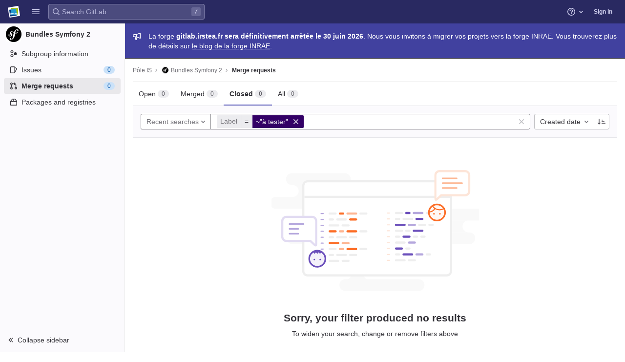

--- FILE ---
content_type: text/html; charset=utf-8
request_url: https://gitlab.irstea.fr/groups/pole-is/bundles/-/merge_requests?label_name%5B%5D=%C3%A0+tester&sort=created_asc&state=closed
body_size: 19122
content:



<!DOCTYPE html>
<html class="" lang="en">
<head prefix="og: http://ogp.me/ns#">
<meta charset="utf-8">
<title>Merge requests · Bundles Symfony 2 · GitLab</title>
<link rel="preload" href="/assets/application_utilities-40332a5b8b231ef4aa3e61942c84552407facf300fe4081ae0d70a5517018bd4.css" as="style" type="text/css">
<link rel="preload" href="/assets/application-ba1723ee38768ca6dcce3e345b1f4cef7372520f2adbb0b5be32a0e6a2b6d5df.css" as="style" type="text/css">
<link rel="preload" href="/assets/highlight/themes/white-e4a0a599c798742d5817c43bbc1ddf7745ac1b7f9c4fadf6e24a6b9bc49ffec4.css" as="style" type="text/css">

<meta content="IE=edge" http-equiv="X-UA-Compatible">



<link rel="shortcut icon" type="image/png" href="/uploads/-/system/appearance/favicon/1/logo-irstea-32x32.png" id="favicon" data-original-href="/uploads/-/system/appearance/favicon/1/logo-irstea-32x32.png" />
<style>
@keyframes blinking-dot{0%{opacity:1}25%{opacity:0.4}75%{opacity:0.4}100%{opacity:1}}@keyframes gl-spinner-rotate{0%{transform:rotate(0)}100%{transform:rotate(360deg)}}body.ui-indigo{--gl-theme-accent: #6666c4}body.ui-indigo .navbar-gitlab{background-color:#292961}body.ui-indigo .navbar-gitlab .navbar-collapse{color:#d1d1f0}body.ui-indigo .navbar-gitlab .container-fluid .navbar-toggler{border-left:1px solid #6868b9;color:#d1d1f0}body.ui-indigo .navbar-gitlab .navbar-sub-nav>li>a:hover,body.ui-indigo .navbar-gitlab .navbar-sub-nav>li>a:focus,body.ui-indigo .navbar-gitlab .navbar-sub-nav>li>button:hover,body.ui-indigo .navbar-gitlab .navbar-sub-nav>li>button:focus,body.ui-indigo .navbar-gitlab .navbar-nav>li>a:hover,body.ui-indigo .navbar-gitlab .navbar-nav>li>a:focus,body.ui-indigo .navbar-gitlab .navbar-nav>li>button:hover,body.ui-indigo .navbar-gitlab .navbar-nav>li>button:focus{background-color:rgba(209,209,240,0.2)}body.ui-indigo .navbar-gitlab .navbar-sub-nav>li.active>a,body.ui-indigo .navbar-gitlab .navbar-sub-nav>li.active>button,body.ui-indigo .navbar-gitlab .navbar-sub-nav>li.dropdown.show>a,body.ui-indigo .navbar-gitlab .navbar-sub-nav>li.dropdown.show>button,body.ui-indigo .navbar-gitlab .navbar-nav>li.active>a,body.ui-indigo .navbar-gitlab .navbar-nav>li.active>button,body.ui-indigo .navbar-gitlab .navbar-nav>li.dropdown.show>a,body.ui-indigo .navbar-gitlab .navbar-nav>li.dropdown.show>button{color:#292961;background-color:#fff}body.ui-indigo .navbar-gitlab .navbar-sub-nav>li.line-separator,body.ui-indigo .navbar-gitlab .navbar-nav>li.line-separator{border-left:1px solid rgba(209,209,240,0.2)}body.ui-indigo .navbar-gitlab .navbar-sub-nav{color:#d1d1f0}body.ui-indigo .navbar-gitlab .nav>li{color:#d1d1f0}body.ui-indigo .navbar-gitlab .nav>li.header-search-new{color:#333238}body.ui-indigo .navbar-gitlab .nav>li>a .notification-dot{border:2px solid #292961}body.ui-indigo .navbar-gitlab .nav>li>a.header-help-dropdown-toggle .notification-dot{background-color:#d1d1f0}body.ui-indigo .navbar-gitlab .nav>li>a.header-user-dropdown-toggle .header-user-avatar{border-color:#d1d1f0}@media (min-width: 576px){body.ui-indigo .navbar-gitlab .nav>li>a:hover,body.ui-indigo .navbar-gitlab .nav>li>a:focus{background-color:rgba(209,209,240,0.2)}}body.ui-indigo .navbar-gitlab .nav>li>a:hover svg,body.ui-indigo .navbar-gitlab .nav>li>a:focus svg{fill:currentColor}body.ui-indigo .navbar-gitlab .nav>li>a:hover .notification-dot,body.ui-indigo .navbar-gitlab .nav>li>a:focus .notification-dot{will-change:border-color, background-color;border-color:#4a4a82}body.ui-indigo .navbar-gitlab .nav>li>a.header-help-dropdown-toggle:hover .notification-dot,body.ui-indigo .navbar-gitlab .nav>li>a.header-help-dropdown-toggle:focus .notification-dot{background-color:#fff}body.ui-indigo .navbar-gitlab .nav>li.active>a,body.ui-indigo .navbar-gitlab .nav>li.dropdown.show>a{color:#292961;background-color:#fff}body.ui-indigo .navbar-gitlab .nav>li.active>a:hover svg,body.ui-indigo .navbar-gitlab .nav>li.dropdown.show>a:hover svg{fill:#292961}body.ui-indigo .navbar-gitlab .nav>li.active>a .notification-dot,body.ui-indigo .navbar-gitlab .nav>li.dropdown.show>a .notification-dot{border-color:#fff}body.ui-indigo .navbar-gitlab .nav>li.active>a.header-help-dropdown-toggle .notification-dot,body.ui-indigo .navbar-gitlab .nav>li.dropdown.show>a.header-help-dropdown-toggle .notification-dot{background-color:#292961}body.ui-indigo .navbar-gitlab .nav>li .impersonated-user svg,body.ui-indigo .navbar-gitlab .nav>li .impersonated-user:hover svg{fill:#292961}body.ui-indigo .navbar .title>a:hover,body.ui-indigo .navbar .title>a:focus{background-color:rgba(209,209,240,0.2)}body.ui-indigo .header-search{background-color:rgba(209,209,240,0.2) !important;border-radius:4px}body.ui-indigo .header-search:hover{background-color:rgba(209,209,240,0.3) !important}body.ui-indigo .header-search.is-focused input{background-color:#fff;color:#333238 !important;box-shadow:inset 0 0 0 1px #333238}body.ui-indigo .header-search.is-focused input:focus{box-shadow:inset 0 0 0 1px #333238, 0 0 0 1px #fff, 0 0 0 3px #428fdc}body.ui-indigo .header-search.is-focused input::placeholder{color:#89888d}body.ui-indigo .header-search svg.gl-search-box-by-type-search-icon{color:rgba(209,209,240,0.8)}body.ui-indigo .header-search input{background-color:transparent;color:rgba(209,209,240,0.8);box-shadow:inset 0 0 0 1px rgba(209,209,240,0.4)}body.ui-indigo .header-search input::placeholder{color:rgba(209,209,240,0.8)}body.ui-indigo .header-search input:focus::placeholder,body.ui-indigo .header-search input:active::placeholder{color:#89888d}body.ui-indigo .header-search .keyboard-shortcut-helper{color:#d1d1f0;background-color:rgba(209,209,240,0.2)}body.ui-indigo .search form{background-color:rgba(209,209,240,0.2)}body.ui-indigo .search form:hover{background-color:rgba(209,209,240,0.3)}body.ui-indigo .search .search-input::placeholder{color:rgba(209,209,240,0.8)}body.ui-indigo .search .search-input-wrap .search-icon,body.ui-indigo .search .search-input-wrap .clear-icon{fill:rgba(209,209,240,0.8)}body.ui-indigo .search.search-active form{background-color:#fff}body.ui-indigo .search.search-active .search-input-wrap .search-icon{fill:rgba(209,209,240,0.8)}body.ui-indigo .search-sidebar .nav-link.active,body.ui-indigo .search-sidebar .nav-link:hover{background-color:rgba(236,236,239,0.8);color:#333238}body.ui-indigo .nav-sidebar li.active>a{color:#333238}body.ui-indigo .nav-sidebar .fly-out-top-item a,body.ui-indigo .nav-sidebar .fly-out-top-item a:hover,body.ui-indigo .nav-sidebar .fly-out-top-item.active a,body.ui-indigo .nav-sidebar .fly-out-top-item .fly-out-top-item-container{background-color:var(--gray-100, #ececef);color:var(--gray-900, #333238)}body.ui-indigo .branch-header-title{color:#4b4ba3}body.ui-indigo .ide-sidebar-link.active{color:#4b4ba3}body.ui-indigo .ide-sidebar-link.active.is-right{box-shadow:inset -3px 0 #4b4ba3}

*,*::before,*::after{box-sizing:border-box}html{font-family:sans-serif;line-height:1.15}aside,header{display:block}body{margin:0;font-family:var(--default-regular-font, -apple-system),BlinkMacSystemFont,"Segoe UI",Roboto,"Noto Sans",Ubuntu,Cantarell,"Helvetica Neue",sans-serif,"Apple Color Emoji","Segoe UI Emoji","Segoe UI Symbol","Noto Color Emoji";font-size:1rem;font-weight:400;line-height:1.5;color:#333238;text-align:left;background-color:#fff}ul{margin-top:0;margin-bottom:1rem}ul ul{margin-bottom:0}strong{font-weight:bolder}a{color:#1f75cb;text-decoration:none;background-color:transparent}a:not([href]):not([class]){color:inherit;text-decoration:none}kbd{font-family:var(--default-mono-font, "Menlo"),"DejaVu Sans Mono","Liberation Mono","Consolas","Ubuntu Mono","Courier New","andale mono","lucida console",monospace;font-size:1em}img{vertical-align:middle;border-style:none}svg{overflow:hidden;vertical-align:middle}button{border-radius:0}input,button{margin:0;font-family:inherit;font-size:inherit;line-height:inherit}button,input{overflow:visible}button{text-transform:none}[role="button"]{cursor:pointer}button:not(:disabled),[type="button"]:not(:disabled){cursor:pointer}button::-moz-focus-inner,[type="button"]::-moz-focus-inner{padding:0;border-style:none}[type="search"]{outline-offset:-2px}.list-unstyled{padding-left:0;list-style:none}kbd{padding:0.2rem 0.4rem;font-size:90%;color:#fff;background-color:#333238;border-radius:0.2rem}kbd kbd{padding:0;font-size:100%;font-weight:600}.container-fluid{width:100%;padding-right:15px;padding-left:15px;margin-right:auto;margin-left:auto}.form-control{display:block;width:100%;height:32px;padding:0.375rem 0.75rem;font-size:0.875rem;font-weight:400;line-height:1.5;color:#333238;background-color:#fff;background-clip:padding-box;border:1px solid #89888d;border-radius:0.25rem}.form-control::placeholder{color:#626168;opacity:1}.form-control:disabled{background-color:#fbfafd;opacity:1}.btn{display:inline-block;font-weight:400;color:#333238;text-align:center;vertical-align:middle;-webkit-user-select:none;user-select:none;background-color:transparent;border:1px solid transparent;padding:0.375rem 0.75rem;font-size:1rem;line-height:20px;border-radius:0.25rem}.btn:disabled{opacity:0.65}.btn:not(:disabled):not(.disabled){cursor:pointer}.collapse:not(.show){display:none}.dropdown{position:relative}.dropdown-menu{position:absolute;top:100%;left:0;z-index:1000;display:none;float:left;min-width:10rem;padding:0.5rem 0;margin:0.125rem 0 0;font-size:1rem;color:#333238;text-align:left;list-style:none;background-color:#fff;background-clip:padding-box;border:1px solid rgba(0,0,0,0.15);border-radius:0.25rem}.nav{display:flex;flex-wrap:wrap;padding-left:0;margin-bottom:0;list-style:none}.navbar{position:relative;display:flex;flex-wrap:wrap;align-items:center;justify-content:space-between;padding:0.25rem 0.5rem}.navbar .container-fluid{display:flex;flex-wrap:wrap;align-items:center;justify-content:space-between}.navbar-nav{display:flex;flex-direction:column;padding-left:0;margin-bottom:0;list-style:none}.navbar-nav .dropdown-menu{position:static;float:none}.navbar-collapse{flex-basis:100%;flex-grow:1;align-items:center}.navbar-toggler{padding:0.25rem 0.75rem;font-size:1.25rem;line-height:1;background-color:transparent;border:1px solid transparent;border-radius:0.25rem}@media (max-width: 575.98px){.navbar-expand-sm>.container-fluid{padding-right:0;padding-left:0}}@media (min-width: 576px){.navbar-expand-sm{flex-flow:row nowrap;justify-content:flex-start}.navbar-expand-sm .navbar-nav{flex-direction:row}.navbar-expand-sm .navbar-nav .dropdown-menu{position:absolute}.navbar-expand-sm>.container-fluid{flex-wrap:nowrap}.navbar-expand-sm .navbar-collapse{display:flex !important;flex-basis:auto}.navbar-expand-sm .navbar-toggler{display:none}}.badge{display:inline-block;padding:0.25em 0.4em;font-size:75%;font-weight:600;line-height:1;text-align:center;white-space:nowrap;vertical-align:baseline;border-radius:0.25rem}.badge:empty{display:none}.btn .badge{position:relative;top:-1px}.badge-pill{padding-right:0.6em;padding-left:0.6em;border-radius:10rem}.badge-success{color:#fff;background-color:#108548}.badge-info{color:#fff;background-color:#1f75cb}.badge-warning{color:#fff;background-color:#ab6100}.rounded-circle{border-radius:50% !important}.d-none{display:none !important}.d-block{display:block !important}@media (min-width: 576px){.d-sm-none{display:none !important}.d-sm-inline-block{display:inline-block !important}}@media (min-width: 768px){.d-md-block{display:block !important}}@media (min-width: 992px){.d-lg-none{display:none !important}}.sr-only{position:absolute;width:1px;height:1px;padding:0;margin:-1px;overflow:hidden;clip:rect(0, 0, 0, 0);white-space:nowrap;border:0}.gl-avatar{border-width:1px;border-style:solid;border-color:rgba(31,30,36,0.08);overflow:hidden;flex-shrink:0}.gl-avatar-s24{width:1.5rem;height:1.5rem;font-size:0.75rem;line-height:1rem;border-radius:0.25rem}.gl-avatar-circle{border-radius:50%}.gl-badge{display:inline-flex;align-items:center;font-size:0.75rem;font-weight:400;line-height:1rem;padding-top:0.25rem;padding-bottom:0.25rem;padding-left:0.5rem;padding-right:0.5rem}.gl-badge.sm{padding-top:0;padding-bottom:0}.gl-badge.badge-info{background-color:#cbe2f9;color:#0b5cad}a.gl-badge.badge-info.active,a.gl-badge.badge-info:active{color:#033464;background-color:#9dc7f1}a.gl-badge.badge-info:active{box-shadow:0 0 0 1px #fff, 0 0 0 3px #428fdc;outline:none}.gl-badge.badge-success{background-color:#c3e6cd;color:#24663b}a.gl-badge.badge-success.active,a.gl-badge.badge-success:active{color:#0a4020;background-color:#91d4a8}a.gl-badge.badge-success:active{box-shadow:0 0 0 1px #fff, 0 0 0 3px #428fdc;outline:none}.gl-badge.badge-warning{background-color:#f5d9a8;color:#8f4700}a.gl-badge.badge-warning.active,a.gl-badge.badge-warning:active{color:#5c2900;background-color:#e9be74}a.gl-badge.badge-warning:active{box-shadow:0 0 0 1px #fff, 0 0 0 3px #428fdc;outline:none}.gl-button .gl-badge{top:0}.gl-form-input,.gl-form-input.form-control{background-color:#fff;font-family:var(--default-regular-font, -apple-system),BlinkMacSystemFont,"Segoe UI",Roboto,"Noto Sans",Ubuntu,Cantarell,"Helvetica Neue",sans-serif,"Apple Color Emoji","Segoe UI Emoji","Segoe UI Symbol","Noto Color Emoji";font-size:0.875rem;line-height:1rem;padding-top:0.5rem;padding-bottom:0.5rem;padding-left:0.75rem;padding-right:0.75rem;height:auto;color:#333238;box-shadow:inset 0 0 0 1px #89888d;border-style:none;-webkit-appearance:none;appearance:none;-moz-appearance:none}.gl-form-input:disabled,.gl-form-input:not(.form-control-plaintext):not([type="color"]):read-only,.gl-form-input.form-control:disabled,.gl-form-input.form-control:not(.form-control-plaintext):not([type="color"]):read-only{background-color:#fbfafd;box-shadow:inset 0 0 0 1px #dcdcde}.gl-form-input:disabled,.gl-form-input.form-control:disabled{cursor:not-allowed;color:#737278}.gl-form-input::placeholder,.gl-form-input.form-control::placeholder{color:#89888d}.gl-icon{fill:currentColor}.gl-icon.s12{width:12px;height:12px}.gl-icon.s16{width:16px;height:16px}.gl-icon.s32{width:32px;height:32px}.gl-link{font-size:0.875rem;color:#1f75cb}.gl-link:active{color:#0b5cad}.gl-link:active{text-decoration:underline;outline:2px solid #428fdc;outline-offset:2px}.gl-button{display:inline-flex}.gl-button:not(.btn-link):active{text-decoration:none}.gl-button.gl-button{border-width:0;padding-top:0.5rem;padding-bottom:0.5rem;padding-left:0.75rem;padding-right:0.75rem;background-color:transparent;line-height:1rem;color:#333238;fill:currentColor;box-shadow:inset 0 0 0 1px #bfbfc3;justify-content:center;align-items:center;font-size:0.875rem;border-radius:0.25rem}.gl-button.gl-button .gl-button-text{overflow:hidden;text-overflow:ellipsis;white-space:nowrap;padding-top:1px;padding-bottom:1px;margin-top:-1px;margin-bottom:-1px}.gl-button.gl-button.btn-default{background-color:#fff}.gl-button.gl-button.btn-default:active,.gl-button.gl-button.btn-default.active{box-shadow:inset 0 0 0 1px #626168, 0 0 0 1px #fff, 0 0 0 3px #428fdc;outline:none;background-color:#dcdcde}.gl-button.gl-button.btn-default:active .gl-icon,.gl-button.gl-button.btn-default.active .gl-icon{color:#333238}.gl-button.gl-button.btn-default .gl-icon{color:#737278}.gl-search-box-by-type-search-icon{color:#737278;width:1rem;position:absolute;left:0.5rem;top:calc(50% - 16px / 2)}.gl-search-box-by-type{display:flex;position:relative}.gl-search-box-by-type-input,.gl-search-box-by-type-input.gl-form-input{height:2rem;padding-right:2rem;padding-left:1.75rem}body{font-size:0.875rem}button,html [type="button"],[role="button"]{cursor:pointer}strong{font-weight:bold}svg{vertical-align:baseline}.form-control{font-size:0.875rem}.hidden{display:none !important;visibility:hidden !important}.badge:not(.gl-badge){padding:4px 5px;font-size:12px;font-style:normal;font-weight:400;display:inline-block}.divider{height:0;margin:4px 0;overflow:hidden;border-top:1px solid #dcdcde}.toggle-sidebar-button .collapse-text,.toggle-sidebar-button .icon-chevron-double-lg-left{color:#737278}html{overflow-y:scroll}.layout-page{padding-top:calc( var(--header-height, 48px) + calc(var(--system-header-height) + var(--performance-bar-height)) + var(--top-bar-height));padding-bottom:var(--system-footer-height)}@media (min-width: 576px){.logged-out-marketing-header{--header-height: 72px}}.btn{border-radius:4px;font-size:0.875rem;font-weight:400;padding:6px 10px;background-color:#fff;border-color:#dcdcde;color:#333238;color:#333238;white-space:nowrap}.btn:active{background-color:#ececef;box-shadow:none}.btn:active,.btn.active{background-color:#e6e6ea;border-color:#dedee3;color:#333238}.btn svg{height:15px;width:15px}.btn svg:not(:last-child){margin-right:5px}.badge.badge-pill:not(.gl-badge){font-weight:400;background-color:rgba(0,0,0,0.07);color:#535158;vertical-align:baseline}:root{--performance-bar-height: 0px;--system-header-height: 0px;--top-bar-height: 0px;--system-footer-height: 0px;--mr-review-bar-height: 0px}.with-top-bar{--top-bar-height: 48px}.gl-font-sm{font-size:12px}.dropdown{position:relative}.dropdown-menu{display:none;position:absolute;width:auto;top:100%;z-index:300;min-width:240px;max-width:500px;margin-top:4px;margin-bottom:24px;font-size:0.875rem;font-weight:400;padding:8px 0;background-color:#fff;border:1px solid #dcdcde;border-radius:0.25rem;box-shadow:0 2px 4px rgba(0,0,0,0.1)}.dropdown-menu ul{margin:0;padding:0}.dropdown-menu li{display:block;text-align:left;list-style:none}.dropdown-menu li>a,.dropdown-menu li>button{background:transparent;border:0;border-radius:0;box-shadow:none;display:block;font-weight:400;position:relative;padding:8px 12px;color:#333238;line-height:16px;white-space:normal;overflow:hidden;text-align:left;width:100%}.dropdown-menu li>a:active,.dropdown-menu li>button:active{background-color:#ececef;color:#333238;outline:0;text-decoration:none}.dropdown-menu li>a:active,.dropdown-menu li>button:active{box-shadow:inset 0 0 0 2px #428fdc, inset 0 0 0 3px #fff, inset 0 0 0 1px #fff;outline:none}.dropdown-menu .divider{height:1px;margin:0.25rem 0;padding:0;background-color:#dcdcde}.dropdown-menu .badge.badge-pill+span:not(.badge):not(.badge-pill){margin-right:40px}@media (max-width: 575.98px){.navbar-gitlab li.dropdown{position:static}.navbar-gitlab li.dropdown.user-counter{margin-left:8px !important}.navbar-gitlab li.dropdown.user-counter>a{padding:0 4px !important}header.navbar-gitlab .dropdown .dropdown-menu{width:100%;min-width:100%}}input{border-radius:0.25rem;color:#333238;background-color:#fff}input[type="search"]{-webkit-appearance:textfield;appearance:textfield}.form-control{border-radius:4px;padding:6px 10px}.form-control::placeholder{color:#89888d}kbd{display:inline-block;padding:3px 5px;font-size:0.75rem;line-height:10px;color:var(--gray-700, #535158);vertical-align:unset;background-color:var(--gray-10, #fbfafd);border-width:1px;border-style:solid;border-color:var(--gray-100, #dcdcde) var(--gray-100, #dcdcde) var(--gray-200, #bfbfc3);border-image:none;border-radius:3px;box-shadow:0 -1px 0 var(--gray-200, #bfbfc3) inset}.navbar-gitlab{padding:0 16px;z-index:1000;margin-bottom:0;min-height:var(--header-height, 48px);border:0;position:fixed;top:calc(var(--system-header-height) + var(--performance-bar-height));left:0;right:0;border-radius:0}.navbar-gitlab .close-icon{display:none}.navbar-gitlab .header-content{width:100%;display:flex;justify-content:space-between;position:relative;min-height:var(--header-height, 48px);padding-left:0}.navbar-gitlab .header-content .title{padding-right:0;color:currentColor;display:flex;position:relative;margin:0;font-size:18px;vertical-align:top;white-space:nowrap}.navbar-gitlab .header-content .title img{height:24px}.navbar-gitlab .header-content .title a:not(.canary-badge){display:flex;align-items:center;padding:2px 8px;margin:4px 2px 4px -8px;border-radius:4px}.navbar-gitlab .header-content .title a:not(.canary-badge):active{box-shadow:0 0 0 1px rgba(0,0,0,0.6),0 0 0 3px #63a6e9;outline:none}.navbar-gitlab .header-content .navbar-collapse>ul.nav>li:not(.d-none){margin:0 2px}.navbar-gitlab .header-search{min-width:320px}@media (min-width: 768px) and (max-width: 1199.98px){.navbar-gitlab .header-search{min-width:200px}}.navbar-gitlab .header-search .keyboard-shortcut-helper{transform:translateY(calc(50% - 2px));box-shadow:none;border-color:transparent}.navbar-gitlab .navbar-collapse{flex:0 0 auto;border-top:0;padding:0}@media (max-width: 575.98px){.navbar-gitlab .navbar-collapse{flex:1 1 auto}}.navbar-gitlab .navbar-collapse .nav{flex-wrap:nowrap}@media (max-width: 575.98px){.navbar-gitlab .navbar-collapse .nav>li:not(.d-none) a{margin-left:0}}.navbar-gitlab .container-fluid{padding:0}.navbar-gitlab .container-fluid .user-counter svg{margin-right:3px}.navbar-gitlab .container-fluid .navbar-toggler{position:relative;right:-10px;border-radius:0;min-width:45px;padding:0;margin:8px 8px 8px 0;font-size:14px;text-align:center;color:currentColor}.navbar-gitlab .container-fluid .navbar-toggler.active{color:currentColor;background-color:transparent}@media (max-width: 575.98px){.navbar-gitlab .container-fluid .navbar-nav{display:flex;padding-right:10px;flex-direction:row}}.navbar-gitlab .container-fluid .navbar-nav li .badge.badge-pill:not(.gl-badge){box-shadow:none;font-weight:600}@media (max-width: 575.98px){.navbar-gitlab .container-fluid .nav>li.header-user{padding-left:10px}}.navbar-gitlab .container-fluid .nav>li>a{will-change:color;margin:4px 0;padding:6px 8px;height:32px}@media (max-width: 575.98px){.navbar-gitlab .container-fluid .nav>li>a{padding:0}}.navbar-gitlab .container-fluid .nav>li>a.header-user-dropdown-toggle{margin-left:2px}.navbar-gitlab .container-fluid .nav>li>a.header-user-dropdown-toggle .header-user-avatar{margin-right:0}.navbar-gitlab .container-fluid .nav>li .header-new-dropdown-toggle{margin-right:0}.navbar-sub-nav>li>a,.navbar-sub-nav>li>button,.navbar-nav>li>a,.navbar-nav>li>button{display:flex;align-items:center;justify-content:center;padding:6px 8px;margin:4px 2px;font-size:12px;color:currentColor;border-radius:4px;height:32px;font-weight:600}.navbar-sub-nav>li>a:active,.navbar-sub-nav>li>button:active,.navbar-nav>li>a:active,.navbar-nav>li>button:active{box-shadow:0 0 0 1px rgba(0,0,0,0.6),0 0 0 3px #63a6e9;outline:none}.navbar-sub-nav>li .top-nav-toggle,.navbar-sub-nav>li>button,.navbar-nav>li .top-nav-toggle,.navbar-nav>li>button{background:transparent;border:0}.navbar-sub-nav .dropdown-menu,.navbar-nav .dropdown-menu{position:absolute}.navbar-sub-nav{display:flex;align-items:center;height:100%;margin:0 0 0 6px}.caret-down,.btn .caret-down{top:0;height:11px;width:11px;margin-left:4px;fill:currentColor}.header-user .dropdown-menu,.header-new .dropdown-menu{margin-top:4px}@media (max-width: 575.98px){.navbar-gitlab .container-fluid{font-size:18px}.navbar-gitlab .container-fluid .navbar-nav{table-layout:fixed;width:100%;margin:0;text-align:right}.navbar-gitlab .container-fluid .navbar-collapse{margin-left:-8px;margin-right:-10px}.navbar-gitlab .container-fluid .navbar-collapse .nav>li:not(.d-none){flex:1}.header-user-dropdown-toggle{text-align:center}.header-user-avatar{float:none}}.header-user-avatar{float:left;margin-right:5px;border-radius:50%;border:1px solid #f2f2f4}.notification-dot{background-color:#d99530;height:12px;width:12px;pointer-events:none;visibility:hidden;top:3px}.tanuki-logo .tanuki{fill:#e24329}.tanuki-logo .left-cheek,.tanuki-logo .right-cheek{fill:#fc6d26}.tanuki-logo .chin{fill:#fca326}.context-header{position:relative;margin-right:2px;width:256px}.context-header>a,.context-header>button{font-weight:600;display:flex;width:100%;align-items:center;padding:10px 16px 10px 10px;color:#333238;background-color:transparent;border:0;text-align:left}.context-header .avatar-container{flex:0 0 32px;background-color:#fff}.context-header .sidebar-context-title{overflow:hidden;text-overflow:ellipsis;color:#333238}@media (min-width: 768px){.page-with-contextual-sidebar{padding-left:56px}}@media (min-width: 1200px){.page-with-contextual-sidebar{padding-left:256px}}@media (min-width: 768px){.page-with-icon-sidebar{padding-left:56px}}.nav-sidebar{position:fixed;bottom:var(--system-footer-height);left:0;z-index:600;width:256px;top:calc( var(--header-height, 48px) + calc(var(--system-header-height) + var(--performance-bar-height)) + var(--top-bar-height));background-color:#fbfafd;border-right:1px solid #e9e9e9;transform:translate3d(0, 0, 0)}.nav-sidebar.sidebar-collapsed-desktop{width:56px}.nav-sidebar.sidebar-collapsed-desktop .nav-sidebar-inner-scroll{overflow-x:hidden}.nav-sidebar.sidebar-collapsed-desktop .badge.badge-pill:not(.fly-out-badge),.nav-sidebar.sidebar-collapsed-desktop .nav-item-name,.nav-sidebar.sidebar-collapsed-desktop .collapse-text{border:0;clip:rect(0, 0, 0, 0);height:1px;margin:-1px;overflow:hidden;padding:0;position:absolute;white-space:nowrap;width:1px}.nav-sidebar.sidebar-collapsed-desktop .sidebar-top-level-items>li>a{min-height:unset}.nav-sidebar.sidebar-collapsed-desktop .fly-out-top-item:not(.divider){display:block !important}.nav-sidebar.sidebar-collapsed-desktop .avatar-container{margin:0 auto}.nav-sidebar.sidebar-collapsed-desktop li.active:not(.fly-out-top-item)>a{background-color:rgba(41,41,97,0.08)}.nav-sidebar a{text-decoration:none;color:#333238}.nav-sidebar li{white-space:nowrap}.nav-sidebar li .nav-item-name{flex:1;overflow:hidden;text-overflow:ellipsis}.nav-sidebar li>a,.nav-sidebar li>.fly-out-top-item-container{height:2rem;padding-left:0.75rem;padding-right:0.75rem;display:flex;align-items:center;border-radius:0.25rem;width:auto;margin:1px 8px}.nav-sidebar li.active>a{font-weight:600}.nav-sidebar li.active:not(.fly-out-top-item)>a:not(.has-sub-items){background-color:rgba(31,30,36,0.08)}.nav-sidebar ul{padding-left:0;list-style:none}@media (max-width: 767.98px){.nav-sidebar{left:-256px}}.nav-sidebar .nav-icon-container{display:flex;margin-right:8px}.nav-sidebar a:not(.has-sub-items)+.sidebar-sub-level-items .fly-out-top-item{display:none}.nav-sidebar a:not(.has-sub-items)+.sidebar-sub-level-items .fly-out-top-item a,.nav-sidebar a:not(.has-sub-items)+.sidebar-sub-level-items .fly-out-top-item.active a,.nav-sidebar a:not(.has-sub-items)+.sidebar-sub-level-items .fly-out-top-item .fly-out-top-item-container{margin-left:0;margin-right:0;padding-left:1rem;padding-right:1rem;cursor:default;pointer-events:none;font-size:0.75rem;margin-top:-0.25rem;margin-bottom:-0.25rem;margin-top:0;position:relative;color:#fff;background:var(--black, #000)}.nav-sidebar a:not(.has-sub-items)+.sidebar-sub-level-items .fly-out-top-item a strong,.nav-sidebar a:not(.has-sub-items)+.sidebar-sub-level-items .fly-out-top-item.active a strong,.nav-sidebar a:not(.has-sub-items)+.sidebar-sub-level-items .fly-out-top-item .fly-out-top-item-container strong{font-weight:400}.nav-sidebar a:not(.has-sub-items)+.sidebar-sub-level-items .fly-out-top-item a::before,.nav-sidebar a:not(.has-sub-items)+.sidebar-sub-level-items .fly-out-top-item.active a::before,.nav-sidebar a:not(.has-sub-items)+.sidebar-sub-level-items .fly-out-top-item .fly-out-top-item-container::before{position:absolute;content:"";display:block;top:50%;left:-0.25rem;margin-top:-0.25rem;width:0;height:0;border-top:0.25rem solid transparent;border-bottom:0.25rem solid transparent;border-right:0.25rem solid #000;border-right-color:var(--black, #000)}@media (min-width: 576px){.nav-sidebar a.has-sub-items+.sidebar-sub-level-items{min-width:150px}}.nav-sidebar a.has-sub-items+.sidebar-sub-level-items .fly-out-top-item{display:none}.nav-sidebar a.has-sub-items+.sidebar-sub-level-items .fly-out-top-item a,.nav-sidebar a.has-sub-items+.sidebar-sub-level-items .fly-out-top-item.active a,.nav-sidebar a.has-sub-items+.sidebar-sub-level-items .fly-out-top-item .fly-out-top-item-container{margin-left:0;margin-right:0;padding-left:1rem;padding-right:1rem;cursor:default;pointer-events:none;font-size:0.75rem;margin-top:0;border-bottom-left-radius:0;border-bottom-right-radius:0}@media (min-width: 768px) and (max-width: 1199px){.nav-sidebar:not(.sidebar-expanded-mobile){width:56px}.nav-sidebar:not(.sidebar-expanded-mobile) .nav-sidebar-inner-scroll{overflow-x:hidden}.nav-sidebar:not(.sidebar-expanded-mobile) .badge.badge-pill:not(.fly-out-badge),.nav-sidebar:not(.sidebar-expanded-mobile) .nav-item-name,.nav-sidebar:not(.sidebar-expanded-mobile) .collapse-text{border:0;clip:rect(0, 0, 0, 0);height:1px;margin:-1px;overflow:hidden;padding:0;position:absolute;white-space:nowrap;width:1px}.nav-sidebar:not(.sidebar-expanded-mobile) .sidebar-top-level-items>li>a{min-height:unset}.nav-sidebar:not(.sidebar-expanded-mobile) .fly-out-top-item:not(.divider){display:block !important}.nav-sidebar:not(.sidebar-expanded-mobile) .avatar-container{margin:0 auto}.nav-sidebar:not(.sidebar-expanded-mobile) li.active:not(.fly-out-top-item)>a{background-color:rgba(41,41,97,0.08)}.nav-sidebar:not(.sidebar-expanded-mobile) .context-header{height:60px;width:56px}.nav-sidebar:not(.sidebar-expanded-mobile) .context-header a{padding:10px 4px}.nav-sidebar:not(.sidebar-expanded-mobile) .sidebar-context-title{border:0;clip:rect(0, 0, 0, 0);height:1px;margin:-1px;overflow:hidden;padding:0;position:absolute;white-space:nowrap;width:1px}.nav-sidebar:not(.sidebar-expanded-mobile) .context-header{height:auto}.nav-sidebar:not(.sidebar-expanded-mobile) .context-header a{padding:0.25rem}.nav-sidebar:not(.sidebar-expanded-mobile) .sidebar-top-level-items>li .sidebar-sub-level-items:not(.flyout-list){display:none}.nav-sidebar:not(.sidebar-expanded-mobile) .nav-icon-container{margin-right:0}.nav-sidebar:not(.sidebar-expanded-mobile) .toggle-sidebar-button{width:55px;padding:0 21px}.nav-sidebar:not(.sidebar-expanded-mobile) .toggle-sidebar-button .collapse-text{display:none}.nav-sidebar:not(.sidebar-expanded-mobile) .toggle-sidebar-button .icon-chevron-double-lg-left{transform:rotate(180deg);margin:0}}.nav-sidebar-inner-scroll{height:100%;width:100%;overflow-x:hidden;overflow-y:auto}.nav-sidebar-inner-scroll>div.context-header{margin-top:0.25rem}.nav-sidebar-inner-scroll>div.context-header a{height:2rem;padding-left:0.75rem;padding-right:0.75rem;display:flex;align-items:center;border-radius:0.25rem;width:auto;margin:1px 8px;padding:0.25rem;margin-bottom:0.25rem;margin-top:0.125rem;height:auto}.nav-sidebar-inner-scroll>div.context-header a .avatar-container{font-weight:400;flex:none}.sidebar-top-level-items{margin-bottom:60px}.sidebar-top-level-items .context-header a{padding:0.25rem;margin-bottom:0.25rem;margin-top:0.125rem;height:auto}.sidebar-top-level-items .context-header a .avatar-container{font-weight:400;flex:none}.sidebar-top-level-items>li.active .sidebar-sub-level-items:not(.is-fly-out-only){display:block}.sidebar-top-level-items li>a.gl-link{color:#333238}.sidebar-top-level-items li>a.gl-link:active{text-decoration:none}.sidebar-sub-level-items{padding-top:0;padding-bottom:0;display:none}.sidebar-sub-level-items:not(.fly-out-list) li>a{padding-left:2.25rem}.toggle-sidebar-button,.close-nav-button{height:48px;padding:0 16px;background-color:#fbfafd;border:0;color:#737278;display:flex;align-items:center;background-color:#fbfafd;position:fixed;bottom:0;width:255px}.toggle-sidebar-button .collapse-text,.toggle-sidebar-button .icon-chevron-double-lg-left,.close-nav-button .collapse-text,.close-nav-button .icon-chevron-double-lg-left{color:inherit}.collapse-text{white-space:nowrap;overflow:hidden}.sidebar-collapsed-desktop .context-header{height:60px;width:56px}.sidebar-collapsed-desktop .context-header a{padding:10px 4px}.sidebar-collapsed-desktop .sidebar-context-title{border:0;clip:rect(0, 0, 0, 0);height:1px;margin:-1px;overflow:hidden;padding:0;position:absolute;white-space:nowrap;width:1px}.sidebar-collapsed-desktop .context-header{height:auto}.sidebar-collapsed-desktop .context-header a{padding:0.25rem}.sidebar-collapsed-desktop .sidebar-top-level-items>li .sidebar-sub-level-items:not(.flyout-list){display:none}.sidebar-collapsed-desktop .nav-icon-container{margin-right:0}.sidebar-collapsed-desktop .toggle-sidebar-button{width:55px;padding:0 21px}.sidebar-collapsed-desktop .toggle-sidebar-button .collapse-text{display:none}.sidebar-collapsed-desktop .toggle-sidebar-button .icon-chevron-double-lg-left{transform:rotate(180deg);margin:0}.close-nav-button{display:none}@media (max-width: 767.98px){.close-nav-button{display:flex}.toggle-sidebar-button{display:none}}.super-sidebar{display:flex;flex-direction:column;position:fixed;top:calc( var(--header-height, 48px) + calc(var(--system-header-height) + var(--performance-bar-height)));bottom:var(--system-footer-height);left:0;background-color:var(--gray-10, #fbfafd);border-right:1px solid rgba(31,30,36,0.08);transform:translate3d(0, 0, 0);width:256px;z-index:600}.super-sidebar.super-sidebar-loading{transform:translate3d(-100%, 0, 0)}@media (min-width: 1200px){.super-sidebar.super-sidebar-loading{transform:translate3d(0, 0, 0)}}.page-with-super-sidebar{padding-left:0}@media (min-width: 1200px){.page-with-super-sidebar{padding-left:256px}}.page-with-super-sidebar-collapsed .super-sidebar{transform:translate3d(-100%, 0, 0)}@media (min-width: 1200px){.page-with-super-sidebar-collapsed{padding-left:0}}input::-moz-placeholder{color:#89888d;opacity:1}input::-ms-input-placeholder{color:#89888d}input:-ms-input-placeholder{color:#89888d}svg{fill:currentColor}svg.s12{width:12px;height:12px}svg.s16{width:16px;height:16px}svg.s32{width:32px;height:32px}svg.s12{vertical-align:-1px}svg.s16{vertical-align:-3px}.avatar,.avatar-container{float:left;margin-right:16px;border-radius:50%}.avatar.s16,.avatar-container.s16{width:16px;height:16px;margin-right:8px}.avatar.s32,.avatar-container.s32{width:32px;height:32px;margin-right:8px}.avatar{transition-property:none;width:40px;height:40px;padding:0;background:#fefefe;overflow:hidden;box-shadow:inset 0 0 0 1px rgba(31,30,36,0.1)}.avatar.avatar-tile{border-radius:0;border:0}.identicon{text-align:center;vertical-align:top;color:#333238;background-color:#ececef}.identicon.s16{font-size:10px;line-height:16px}.identicon.s32{font-size:14px;line-height:32px}.identicon.bg1{background-color:#fcf1ef}.identicon.bg2{background-color:#f4f0ff}.identicon.bg3{background-color:#f1f1ff}.identicon.bg4{background-color:#e9f3fc}.identicon.bg5{background-color:#ecf4ee}.identicon.bg6{background-color:#fdf1dd}.identicon.bg7{background-color:#ececef}.avatar-container{overflow:hidden;display:flex}.avatar-container a{width:100%;height:100%;display:flex;text-decoration:none}.avatar-container .avatar{border-radius:0;border:0;height:auto;width:100%;margin:0;align-self:center}.rect-avatar{border-radius:2px}.rect-avatar.s16{border-radius:2px}.rect-avatar.s16 .avatar{border-radius:2px}.rect-avatar.s32{border-radius:4px}.rect-avatar.s32 .avatar{border-radius:4px}.tab-width-8{tab-size:8}.gl-sr-only{border:0;clip:rect(0, 0, 0, 0);height:1px;margin:-1px;overflow:hidden;padding:0;position:absolute;white-space:nowrap;width:1px}.gl-border-none\!{border-style:none !important}.gl-display-none{display:none}.gl-display-flex{display:flex}@media (min-width: 992px){.gl-lg-display-flex{display:flex}}@media (min-width: 576px){.gl-sm-display-block{display:block}}@media (min-width: 992px){.gl-lg-display-block{display:block}}.gl-align-items-center{align-items:center}.gl-align-items-stretch{align-items:stretch}.gl-flex-grow-0\!{flex-grow:0 !important}.gl-flex-grow-1{flex-grow:1}.gl-flex-basis-half\!{flex-basis:50% !important}.gl-justify-content-end{justify-content:flex-end}.gl-relative{position:relative}.gl-absolute{position:absolute}.gl-top-0{top:0}.gl-right-3{right:0.5rem}.gl-w-full{width:100%}.gl-px-3{padding-left:0.5rem;padding-right:0.5rem}.gl-pr-2{padding-right:0.25rem}.gl-pt-0{padding-top:0}.gl-mr-auto{margin-right:auto}.gl-mr-3{margin-right:0.5rem}.gl-ml-n2{margin-left:-0.25rem}.gl-ml-3{margin-left:0.5rem}.gl-mx-0\!{margin-left:0 !important;margin-right:0 !important}.gl-text-right{text-align:right}.gl-white-space-nowrap{white-space:nowrap}.gl-font-sm{font-size:0.75rem}.gl-font-weight-bold{font-weight:600}.gl-z-index-1{z-index:1}.cloak-startup,.content-wrapper>.alert-wrapper,#content-body,.modal-dialog{display:none}

</style>


<link rel="stylesheet" media="print" href="/assets/application-ba1723ee38768ca6dcce3e345b1f4cef7372520f2adbb0b5be32a0e6a2b6d5df.css" />
<link rel="stylesheet" media="print" href="/assets/page_bundles/issuable_list-3afe012db14005e080fc9bf43f49245451fca4bd05dccf174c5d37c9c8d3a7f3.css" />
<link rel="stylesheet" media="print" href="/assets/application_utilities-40332a5b8b231ef4aa3e61942c84552407facf300fe4081ae0d70a5517018bd4.css" />


<link rel="stylesheet" media="print" href="/assets/fonts-3dcf267c9a9dc2c5b7a0ae5b757830104751a7ece87820521d6bb22dd665b2f8.css" />
<link rel="stylesheet" media="print" href="/assets/highlight/themes/white-e4a0a599c798742d5817c43bbc1ddf7745ac1b7f9c4fadf6e24a6b9bc49ffec4.css" />
<script>
//<![CDATA[
document.querySelectorAll('link[media="print"]').forEach(linkTag => {
  linkTag.setAttribute('data-startupcss', 'loading');
  const startupLinkLoadedEvent = new CustomEvent('CSSStartupLinkLoaded');
  linkTag.addEventListener('load',function(){this.media='all';this.setAttribute('data-startupcss', 'loaded');document.dispatchEvent(startupLinkLoadedEvent);},{once: true});
})

//]]>
</script>

<script>
//<![CDATA[
window.gon={};gon.api_version="v4";gon.default_avatar_url="https://gitlab.irstea.fr/assets/no_avatar-849f9c04a3a0d0cea2424ae97b27447dc64a7dbfae83c036c45b403392f0e8ba.png";gon.max_file_size=10;gon.asset_host=null;gon.webpack_public_path="/assets/webpack/";gon.relative_url_root="";gon.user_color_scheme="white";gon.markdown_surround_selection=null;gon.markdown_automatic_lists=null;gon.recaptcha_api_server_url="https://www.recaptcha.net/recaptcha/api.js";gon.recaptcha_sitekey="";gon.gitlab_url="https://gitlab.irstea.fr";gon.revision="cc3748fcd2d";gon.feature_category="code_review_workflow";gon.gitlab_logo="/assets/gitlab_logo-2957169c8ef64c58616a1ac3f4fc626e8a35ce4eb3ed31bb0d873712f2a041a0.png";gon.secure=true;gon.sprite_icons="/assets/icons-87cb0ce1047e0d3e1ddd352a88d6807e6155673ebba21022180ab5ee153c2026.svg";gon.sprite_file_icons="/assets/file_icons/file_icons-6489590d770258cc27e4698405d309d83e42829b667b4d601534321e96739a5a.svg";gon.emoji_sprites_css_path="/assets/emoji_sprites-e1b1ba2d7a86a445dcb1110d1b6e7dd0200ecaa993a445df77a07537dbf8f475.css";gon.gridstack_css_path="/assets/lazy_bundles/gridstack-f9e005145f1f29d3fd436ec6eda8b264c017ee47886472841ed47e32332518ff.css";gon.test_env=false;gon.disable_animations=false;gon.suggested_label_colors={"#cc338b":"Magenta-pink","#dc143c":"Crimson","#c21e56":"Rose red","#cd5b45":"Dark coral","#ed9121":"Carrot orange","#eee600":"Titanium yellow","#009966":"Green-cyan","#8fbc8f":"Dark sea green","#6699cc":"Blue-gray","#e6e6fa":"Lavender","#9400d3":"Dark violet","#330066":"Deep violet","#36454f":"Charcoal grey","#808080":"Gray"};gon.first_day_of_week=1;gon.time_display_relative=true;gon.ee=false;gon.jh=false;gon.dot_com=false;gon.uf_error_prefix="UF";gon.features={"usageDataApi":true,"securityAutoFix":false,"sourceEditorToolbar":false,"vscodeWebIde":true,"superSidebarPeek":false,"mrApprovedFilter":false};
//]]>
</script>



<script src="/assets/webpack/runtime.fc8039aa.bundle.js" defer="defer"></script>
<script src="/assets/webpack/main.85c8f05c.chunk.js" defer="defer"></script>
<script src="/assets/webpack/redirect_listbox.2bf720fe.chunk.js" defer="defer"></script>

<script src="/assets/webpack/graphql.f59c5022.chunk.js" defer="defer"></script>
<script src="/assets/webpack/commons-IssuablePopoverBundle-pages.admin.application_settings-pages.admin.application_settings.ci_c-616be63e.c6e49e80.chunk.js" defer="defer"></script>
<script src="/assets/webpack/commons-pages.admin.topics.edit-pages.admin.topics.new-pages.groups.merge_requests-pages.groups.mile-b0e3f199.105f25d0.chunk.js" defer="defer"></script>
<script src="/assets/webpack/commons-pages.admin.abuse_reports-pages.admin.runners.index-pages.dashboard.issues-pages.dashboard.m-3b618c51.a0ebd11b.chunk.js" defer="defer"></script>
<script src="/assets/webpack/commons-pages.dashboard.milestones.show-pages.groups.merge_requests-pages.groups.milestones.edit-pag-d4bf58c4.f3ebf554.chunk.js" defer="defer"></script>
<script src="/assets/webpack/commons-pages.dashboard.milestones.show-pages.groups.merge_requests-pages.groups.milestones.edit-pag-3261d63d.74963602.chunk.js" defer="defer"></script>
<script src="/assets/webpack/commons-pages.admin.abuse_reports-pages.dashboard.todos.index-pages.groups.merge_requests-pages.proj-fe063001.cbf5d014.chunk.js" defer="defer"></script>
<script src="/assets/webpack/commons-pages.groups.details-pages.groups.group_members-pages.groups.merge_requests-pages.groups.sho-5f116754.b12ab81b.chunk.js" defer="defer"></script>
<script src="/assets/webpack/commons-pages.dashboard.milestones.show-pages.groups.merge_requests-pages.groups.milestones.edit-pag-1ce7bbf0.c18c000e.chunk.js" defer="defer"></script>
<script src="/assets/webpack/commons-pages.dashboard.issues-pages.groups.issues-pages.groups.merge_requests-pages.projects.incide-84d1d263.5ae1dc1f.chunk.js" defer="defer"></script>
<script src="/assets/webpack/commons-pages.groups.boards-pages.groups.merge_requests-pages.projects.boards-pages.projects.inciden-4816ae40.cb4c74fd.chunk.js" defer="defer"></script>
<script src="/assets/webpack/commons-pages.groups.issues-pages.groups.merge_requests-pages.projects.issues.index-pages.projects.m-2c16fcf3.0ac6b221.chunk.js" defer="defer"></script>
<script src="/assets/webpack/commons-pages.admin.abuse_reports-pages.dashboard.todos.index-pages.groups.merge_requests-pages.proj-777d4c32.dd1e37bc.chunk.js" defer="defer"></script>
<script src="/assets/webpack/commons-pages.groups.merge_requests-pages.projects.merge_requests.conflicts-pages.projects.merge_req-ed0f02e3.0127af12.chunk.js" defer="defer"></script>
<script src="/assets/webpack/commons-pages.groups.merge_requests-pages.projects.merge_requests.conflicts-pages.projects.merge_req-e5d50574.462cc15e.chunk.js" defer="defer"></script>
<script src="/assets/webpack/commons-pages.dashboard.issues-pages.dashboard.merge_requests-pages.groups.merge_requests-pages.proj-2ac7b79b.c10643ac.chunk.js" defer="defer"></script>
<script src="/assets/webpack/pages.groups.merge_requests.b7e4ed38.chunk.js" defer="defer"></script>

<meta content="object" property="og:type">
<meta content="GitLab" property="og:site_name">
<meta content="Merge requests · Bundles Symfony 2 · GitLab" property="og:title">
<meta content="Quelques bundles Symfony 2 utilisés dans nos applis." property="og:description">
<meta content="https://gitlab.irstea.fr/uploads/-/system/group/avatar/186/symfony_circle.png" property="og:image">
<meta content="64" property="og:image:width">
<meta content="64" property="og:image:height">
<meta content="https://gitlab.irstea.fr/groups/pole-is/bundles/-/merge_requests?label_name%5B%5D=%C3%A0+tester&amp;sort=created_asc&amp;state=closed" property="og:url">
<meta content="summary" property="twitter:card">
<meta content="Merge requests · Bundles Symfony 2 · GitLab" property="twitter:title">
<meta content="Quelques bundles Symfony 2 utilisés dans nos applis." property="twitter:description">
<meta content="https://gitlab.irstea.fr/uploads/-/system/group/avatar/186/symfony_circle.png" property="twitter:image">

<meta content="Quelques bundles Symfony 2 utilisés dans nos applis." name="description">
<link href="/-/manifest.json" rel="manifest">
<meta content="width=device-width, initial-scale=1, maximum-scale=1" name="viewport">
<meta content="#292961" name="theme-color">
<meta name="csrf-param" content="authenticity_token" />
<meta name="csrf-token" content="PZZ4Hi6wMlfIQM1AMGdIgS1hJhkuw19t_9e-n6PGID9LlxTqe6gHSrl9kmB_7cvRFyU0dGr8BreiZcaJ8UdsOA" />
<meta name="csp-nonce" />
<meta name="action-cable-url" content="/-/cable" />
<link rel="apple-touch-icon" type="image/x-icon" href="/assets/apple-touch-icon-b049d4bc0dd9626f31db825d61880737befc7835982586d015bded10b4435460.png" />
<link href="/search/opensearch.xml" rel="search" title="Search GitLab" type="application/opensearchdescription+xml">





</head>

<body class="ui-indigo tab-width-8 gl-browser-chrome gl-platform-mac" data-group="bundles" data-page="groups:merge_requests" data-page-type-id="pole-is/bundles">

<script>
//<![CDATA[
gl = window.gl || {};
gl.client = {"isChrome":true,"isMac":true};


//]]>
</script>



<header class="navbar navbar-gitlab navbar-expand-sm js-navbar" data-qa-selector="navbar">
<a class="gl-sr-only gl-accessibility" href="#content-body">Skip to content</a>
<div class="container-fluid">
<div class="header-content js-header-content">
<div class="title-container hide-when-top-nav-responsive-open gl-transition-medium gl-display-flex gl-align-items-stretch gl-pt-0 gl-mr-3">
<div class="title">
<span class="gl-sr-only">GitLab</span>
<a title="Homepage" id="logo" class="has-tooltip" href="/"><img class="brand-header-logo lazy" data-src="/uploads/-/system/appearance/header_logo/1/logo-irstea-72x70.png" src="[data-uri]" />
</a></div>
<div class="gl-display-flex gl-align-items-center">
</div>
<div class="gl-display-none gl-sm-display-block">
<ul class="list-unstyled nav navbar-sub-nav" data-view-model="{&quot;primary&quot;:[{&quot;type&quot;:&quot;header&quot;,&quot;title&quot;:&quot;Explore&quot;},{&quot;id&quot;:&quot;project&quot;,&quot;type&quot;:&quot;item&quot;,&quot;title&quot;:&quot;Projects&quot;,&quot;active&quot;:false,&quot;icon&quot;:&quot;project&quot;,&quot;href&quot;:&quot;/explore&quot;,&quot;view&quot;:&quot;&quot;,&quot;css_class&quot;:null,&quot;data&quot;:{&quot;qa_selector&quot;:&quot;menu_item_link&quot;,&quot;qa_title&quot;:&quot;Projects&quot;},&quot;partial&quot;:null,&quot;component&quot;:null},{&quot;id&quot;:&quot;groups&quot;,&quot;type&quot;:&quot;item&quot;,&quot;title&quot;:&quot;Groups&quot;,&quot;active&quot;:true,&quot;icon&quot;:&quot;group&quot;,&quot;href&quot;:&quot;/explore/groups&quot;,&quot;view&quot;:&quot;&quot;,&quot;css_class&quot;:null,&quot;data&quot;:{&quot;qa_selector&quot;:&quot;menu_item_link&quot;,&quot;qa_title&quot;:&quot;Groups&quot;},&quot;partial&quot;:null,&quot;component&quot;:null},{&quot;id&quot;:&quot;topics&quot;,&quot;type&quot;:&quot;item&quot;,&quot;title&quot;:&quot;Topics&quot;,&quot;active&quot;:false,&quot;icon&quot;:&quot;labels&quot;,&quot;href&quot;:&quot;/explore/projects/topics&quot;,&quot;view&quot;:&quot;&quot;,&quot;css_class&quot;:null,&quot;data&quot;:{&quot;qa_selector&quot;:&quot;menu_item_link&quot;,&quot;qa_title&quot;:&quot;Topics&quot;},&quot;partial&quot;:null,&quot;component&quot;:null},{&quot;id&quot;:&quot;snippets&quot;,&quot;type&quot;:&quot;item&quot;,&quot;title&quot;:&quot;Snippets&quot;,&quot;active&quot;:false,&quot;icon&quot;:&quot;snippet&quot;,&quot;href&quot;:&quot;/explore/snippets&quot;,&quot;view&quot;:&quot;&quot;,&quot;css_class&quot;:null,&quot;data&quot;:{&quot;qa_selector&quot;:&quot;menu_item_link&quot;,&quot;qa_title&quot;:&quot;Snippets&quot;},&quot;partial&quot;:null,&quot;component&quot;:null}],&quot;secondary&quot;:[],&quot;views&quot;:{},&quot;shortcuts&quot;:[{&quot;id&quot;:&quot;project-shortcut&quot;,&quot;type&quot;:&quot;item&quot;,&quot;title&quot;:&quot;Projects&quot;,&quot;active&quot;:false,&quot;icon&quot;:&quot;&quot;,&quot;href&quot;:&quot;/explore&quot;,&quot;view&quot;:&quot;&quot;,&quot;css_class&quot;:&quot;dashboard-shortcuts-projects&quot;,&quot;data&quot;:{&quot;qa_selector&quot;:&quot;menu_item_link&quot;,&quot;qa_title&quot;:&quot;Projects&quot;},&quot;partial&quot;:null,&quot;component&quot;:null},{&quot;id&quot;:&quot;groups-shortcut&quot;,&quot;type&quot;:&quot;item&quot;,&quot;title&quot;:&quot;Groups&quot;,&quot;active&quot;:false,&quot;icon&quot;:&quot;&quot;,&quot;href&quot;:&quot;/explore/groups&quot;,&quot;view&quot;:&quot;&quot;,&quot;css_class&quot;:&quot;dashboard-shortcuts-groups&quot;,&quot;data&quot;:{&quot;qa_selector&quot;:&quot;menu_item_link&quot;,&quot;qa_title&quot;:&quot;Groups&quot;},&quot;partial&quot;:null,&quot;component&quot;:null},{&quot;id&quot;:&quot;topics-shortcut&quot;,&quot;type&quot;:&quot;item&quot;,&quot;title&quot;:&quot;Topics&quot;,&quot;active&quot;:false,&quot;icon&quot;:&quot;&quot;,&quot;href&quot;:&quot;/explore/projects/topics&quot;,&quot;view&quot;:&quot;&quot;,&quot;css_class&quot;:&quot;dashboard-shortcuts-topics&quot;,&quot;data&quot;:{&quot;qa_selector&quot;:&quot;menu_item_link&quot;,&quot;qa_title&quot;:&quot;Topics&quot;},&quot;partial&quot;:null,&quot;component&quot;:null},{&quot;id&quot;:&quot;snippets-shortcut&quot;,&quot;type&quot;:&quot;item&quot;,&quot;title&quot;:&quot;Snippets&quot;,&quot;active&quot;:false,&quot;icon&quot;:&quot;&quot;,&quot;href&quot;:&quot;/explore/snippets&quot;,&quot;view&quot;:&quot;&quot;,&quot;css_class&quot;:&quot;dashboard-shortcuts-snippets&quot;,&quot;data&quot;:{&quot;qa_selector&quot;:&quot;menu_item_link&quot;,&quot;qa_title&quot;:&quot;Snippets&quot;},&quot;partial&quot;:null,&quot;component&quot;:null}],&quot;menuTooltip&quot;:&quot;Main menu&quot;}" id="js-top-nav">
<li>
<a class="top-nav-toggle" data-toggle="dropdown" href="#" type="button">
<svg class="s16" data-testid="hamburger-icon"><use href="/assets/icons-87cb0ce1047e0d3e1ddd352a88d6807e6155673ebba21022180ab5ee153c2026.svg#hamburger"></use></svg>
</a>
</li>
</ul>
<div class="hidden">
<a class="dashboard-shortcuts-projects" href="/explore">Projects
</a><a class="dashboard-shortcuts-groups" href="/explore/groups">Groups
</a><a class="dashboard-shortcuts-topics" href="/explore/projects/topics">Topics
</a><a class="dashboard-shortcuts-snippets" href="/explore/snippets">Snippets
</a></div>

</div>
</div>
<div class="navbar-collapse gl-transition-medium collapse gl-mr-auto global-search-container hide-when-top-nav-responsive-open">
<ul class="nav navbar-nav gl-w-full gl-align-items-center">
<li class="nav-item header-search-new gl-display-none gl-lg-display-block gl-w-full">
<div class="header-search is-not-active gl-relative gl-w-full" data-autocomplete-path="/search/autocomplete" data-issues-path="/dashboard/issues" data-mr-path="/dashboard/merge_requests" data-search-context="{&quot;group&quot;:{&quot;id&quot;:186,&quot;name&quot;:&quot;Bundles Symfony 2&quot;,&quot;full_name&quot;:&quot;Pôle IS  / Bundles Symfony 2&quot;},&quot;group_metadata&quot;:{&quot;issues_path&quot;:&quot;/groups/pole-is/bundles/-/issues&quot;,&quot;mr_path&quot;:&quot;/groups/pole-is/bundles/-/merge_requests&quot;},&quot;scope&quot;:&quot;merge_requests&quot;,&quot;for_snippets&quot;:null}" data-search-path="/search" id="js-header-search">
<form action="/search" accept-charset="UTF-8" method="get"><div class="gl-search-box-by-type">
<svg class="s16 gl-search-box-by-type-search-icon gl-icon" data-testid="search-icon"><use href="/assets/icons-87cb0ce1047e0d3e1ddd352a88d6807e6155673ebba21022180ab5ee153c2026.svg#search"></use></svg>
<input autocomplete="off" class="form-control gl-form-input gl-search-box-by-type-input" data-qa-selector="search_box" id="search" name="search" placeholder="Search GitLab" type="text">
</div>
<input type="hidden" name="group_id" id="group_id" value="186" autocomplete="off" />

<input type="hidden" name="scope" id="scope" value="merge_requests" autocomplete="off" />
<input type="hidden" name="search_code" id="search_code" autocomplete="off" />
<input type="hidden" name="snippets" id="snippets" autocomplete="off" />
<input type="hidden" name="repository_ref" id="repository_ref" autocomplete="off" />
<input type="hidden" name="nav_source" id="nav_source" value="navbar" autocomplete="off" />
<kbd class="gl-absolute gl-right-3 gl-top-0 keyboard-shortcut-helper gl-z-index-1 has-tooltip" data-html="true" data-placement="bottom" title="Use the shortcut key &lt;kbd&gt;/&lt;/kbd&gt; to start a search">
/
</kbd>
</form></div>

</li>
<li class="nav-item d-none d-sm-inline-block d-lg-none">
<a title="Search" aria-label="Search" data-toggle="tooltip" data-placement="bottom" data-container="body" data-track-action="click_link" data-track-label="global_search" data-track-property="navigation_top" href="/search?group_id=186"><svg class="s16" data-testid="search-icon"><use href="/assets/icons-87cb0ce1047e0d3e1ddd352a88d6807e6155673ebba21022180ab5ee153c2026.svg#search"></use></svg>
</a></li>
</ul>
</div>
<div class="navbar-collapse gl-transition-medium collapse">
<ul class="nav navbar-nav gl-w-full gl-align-items-center gl-justify-content-end">
<li class="nav-item header-help dropdown d-none d-md-block">
<a class="header-help-dropdown-toggle gl-relative" data-toggle="dropdown" data-track-action="click_question_mark_link" data-track-label="main_navigation" data-track-property="navigation_top" href="/help"><span class="gl-sr-only">
Help
</span>
<svg class="s16" data-testid="question-o-icon"><use href="/assets/icons-87cb0ce1047e0d3e1ddd352a88d6807e6155673ebba21022180ab5ee153c2026.svg#question-o"></use></svg>
<span class="notification-dot rounded-circle gl-absolute"></span>
<svg class="s16 caret-down" data-testid="chevron-down-icon"><use href="/assets/icons-87cb0ce1047e0d3e1ddd352a88d6807e6155673ebba21022180ab5ee153c2026.svg#chevron-down"></use></svg>
</a><div class="dropdown-menu dropdown-menu-right">
<ul>
<li>

</li>

<li>
<a data-track-action="click_link" data-track-label="help" data-track-property="navigation_top" href="/help">Help</a>
</li>
<li>
<a data-track-action="click_link" data-track-label="support" data-track-property="navigation_top" href="https://ariane.inrae.fr/block?id=kb_article&amp;sys_id=927fa04adbc72810bec8608505961921">Support</a>
</li>
<li>
<a target="_blank" class="text-nowrap" rel="noopener noreferrer" data-track-action="click_link" data-track-label="community_forum" data-track-property="navigation_top" href="https://forum.gitlab.com">Community forum</a>

</li>
<li>
<button class="js-shortcuts-modal-trigger" data-track-action="click_button" data-track-label="keyboard_shortcuts_help" data-track-property="navigation_top" type="button">
Keyboard shortcuts
<kbd aria-hidden="true" class="flat float-right">?</kbd>
</button>
</li>
<li class="divider"></li>
<li>
<a data-track-action="click_link" data-track-label="submit_feedback" data-track-property="navigation_top" href="https://about.gitlab.com/submit-feedback">Submit feedback</a>
</li>
<li>
<a target="_blank" class="text-nowrap" data-track-action="click_link" data-track-label="contribute_to_gitlab" data-track-property="navigation_top" href="https://about.gitlab.com/contributing">Contribute to GitLab
</a>
</li>

</ul>

</div>
</li>
<li class="nav-item gl-flex-grow-0! gl-flex-basis-half!">
<a href="/users/sign_in?redirect_to_referer=yes">Sign in</a>
</li>
</ul>
</div>
<button class="navbar-toggler d-block d-sm-none gl-border-none!" data-qa-selector="mobile_navbar_button" data-testid="top-nav-responsive-toggle" type="button">
<span class="sr-only">Toggle navigation</span>
<span class="more-icon gl-px-3 gl-font-sm gl-font-weight-bold">
<span class="gl-pr-2">Menu</span>
<svg class="s16" data-testid="hamburger-icon"><use href="/assets/icons-87cb0ce1047e0d3e1ddd352a88d6807e6155673ebba21022180ab5ee153c2026.svg#hamburger"></use></svg>
</span>
<svg class="s12 close-icon" data-testid="close-icon"><use href="/assets/icons-87cb0ce1047e0d3e1ddd352a88d6807e6155673ebba21022180ab5ee153c2026.svg#close"></use></svg>
</button>
</div>
</div>
</header>

<div class="layout-page hide-when-top-nav-responsive-open page-with-contextual-sidebar">
<aside aria-label="Subgroup navigation" class="nav-sidebar">
<div class="nav-sidebar-inner-scroll">
<ul class="sidebar-top-level-items" data-qa-selector="group_sidebar">
<li data-track-label="scope_menu" data-container="body" data-placement="right" class="context-header has-tooltip" title="Bundles Symfony 2"><a aria-label="Bundles Symfony 2" class="gl-link" data-qa-selector="sidebar_menu_link" data-qa-menu-item="Group scope" href="/pole-is/bundles"><span class="avatar-container rect-avatar s32 group_avatar">
<img alt="Bundles Symfony 2" class="avatar avatar-tile s32 lazy" width="32" height="32" data-src="/uploads/-/system/group/avatar/186/symfony_circle.png" src="[data-uri]" />
</span>
<span class="sidebar-context-title">
Bundles Symfony 2
</span>
</a></li>
<li data-track-label="group_information_menu" class=""><a aria-label="Subgroup information" class="has-sub-items gl-link" data-qa-selector="sidebar_menu_link" data-qa-menu-item="Subgroup information" href="/groups/pole-is/bundles/-/activity"><span class="nav-icon-container">
<svg class="s16" data-testid="subgroup-icon"><use href="/assets/icons-87cb0ce1047e0d3e1ddd352a88d6807e6155673ebba21022180ab5ee153c2026.svg#subgroup"></use></svg>
</span>
<span class="nav-item-name">
Subgroup information
</span>
</a><ul class="sidebar-sub-level-items">
<li class="fly-out-top-item"><span class="fly-out-top-item-container">
<strong class="fly-out-top-item-name">
Subgroup information
</strong>
</span>
</li><li class="divider fly-out-top-item"></li>
<li data-track-label="activity" class=""><a aria-label="Activity" class="gl-link" data-qa-selector="sidebar_menu_item_link" data-qa-menu-item="Activity" href="/groups/pole-is/bundles/-/activity"><span class="gl-flex-grow-1">
Activity
</span>
</a></li><li data-track-label="labels" class=""><a aria-label="Labels" class="gl-link" data-qa-selector="sidebar_menu_item_link" data-qa-menu-item="Labels" href="/groups/pole-is/bundles/-/labels"><span class="gl-flex-grow-1">
Labels
</span>
</a></li><li data-track-label="members" class=""><a aria-label="Members" class="gl-link" data-qa-selector="sidebar_menu_item_link" data-qa-menu-item="Members" href="/groups/pole-is/bundles/-/group_members"><span class="gl-flex-grow-1">
Members
</span>
</a></li>
</ul>

</li><li data-track-label="issues_menu" class=""><a aria-label="Issues" class="has-sub-items gl-link" data-qa-selector="sidebar_menu_link" data-qa-menu-item="Issues" href="/groups/pole-is/bundles/-/issues"><span class="nav-icon-container">
<svg class="s16" data-testid="issues-icon"><use href="/assets/icons-87cb0ce1047e0d3e1ddd352a88d6807e6155673ebba21022180ab5ee153c2026.svg#issues"></use></svg>
</span>
<span class="nav-item-name">
Issues
</span>
<span class="gl-badge badge badge-pill badge-info sm count issue_counter">0
</span></a><ul class="sidebar-sub-level-items">
<li class="fly-out-top-item"><span class="fly-out-top-item-container">
<strong class="fly-out-top-item-name">
Issues
</strong>
<span class="gl-badge badge badge-pill badge-info sm count fly-out-badge issue_counter">0
</span></span>
</li><li class="divider fly-out-top-item"></li>
<li data-track-label="issue_list" class=""><a aria-label="Issues" class="gl-link" data-qa-selector="sidebar_menu_item_link" data-qa-menu-item="List" href="/groups/pole-is/bundles/-/issues"><span class="gl-flex-grow-1">
List
</span>
</a></li><li data-track-label="boards" class=""><a aria-label="Board" class="gl-link" data-qa-selector="sidebar_menu_item_link" data-qa-menu-item="Board" href="/groups/pole-is/bundles/-/boards"><span class="gl-flex-grow-1">
Board
</span>
</a></li><li data-track-label="milestones" class=""><a aria-label="Milestones" class="gl-link" data-qa-selector="sidebar_menu_item_link" data-qa-menu-item="Milestones" href="/groups/pole-is/bundles/-/milestones"><span class="gl-flex-grow-1">
Milestones
</span>
</a></li>
</ul>

</li><li data-track-label="merge_requests_menu" class="active"><a aria-label="Merge requests" class="gl-link" data-qa-selector="sidebar_menu_link" data-qa-menu-item="Merge requests" href="/groups/pole-is/bundles/-/merge_requests"><span class="nav-icon-container">
<svg class="s16" data-testid="git-merge-icon"><use href="/assets/icons-87cb0ce1047e0d3e1ddd352a88d6807e6155673ebba21022180ab5ee153c2026.svg#git-merge"></use></svg>
</span>
<span class="nav-item-name">
Merge requests
</span>
<span class="gl-badge badge badge-pill badge-info sm count merge_counter js-merge-counter">0
</span></a><ul class="sidebar-sub-level-items is-fly-out-only">
<li class="fly-out-top-item active"><span class="fly-out-top-item-container">
<strong class="fly-out-top-item-name">
Merge requests
</strong>
<span class="gl-badge badge badge-pill badge-info sm count fly-out-badge merge_counter js-merge-counter">0
</span></span>
</li></ul>

</li><li data-track-label="packages_registries_menu" class=""><a aria-label="Packages and registries" class="has-sub-items gl-link" data-qa-selector="sidebar_menu_link" data-qa-menu-item="Packages and registries" href="/groups/pole-is/bundles/-/packages"><span class="nav-icon-container">
<svg class="s16" data-testid="package-icon"><use href="/assets/icons-87cb0ce1047e0d3e1ddd352a88d6807e6155673ebba21022180ab5ee153c2026.svg#package"></use></svg>
</span>
<span class="nav-item-name">
Packages and registries
</span>
</a><ul class="sidebar-sub-level-items">
<li class="fly-out-top-item"><span class="fly-out-top-item-container">
<strong class="fly-out-top-item-name">
Packages and registries
</strong>
</span>
</li><li class="divider fly-out-top-item"></li>
<li data-track-label="packages_registry" class=""><a aria-label="Package Registry" class="gl-link" data-qa-selector="sidebar_menu_item_link" data-qa-menu-item="Package Registry" href="/groups/pole-is/bundles/-/packages"><span class="gl-flex-grow-1">
Package Registry
</span>
</a></li>
</ul>

</li>

</ul>
<a class="toggle-sidebar-button js-toggle-sidebar rspec-toggle-sidebar" role="button" title="Toggle sidebar" type="button">
<svg class="s12 icon-chevron-double-lg-left" data-testid="chevron-double-lg-left-icon"><use href="/assets/icons-87cb0ce1047e0d3e1ddd352a88d6807e6155673ebba21022180ab5ee153c2026.svg#chevron-double-lg-left"></use></svg>
<span class="collapse-text gl-ml-3">Collapse sidebar</span>
</a>
<button name="button" type="button" class="close-nav-button"><svg class="s16" data-testid="close-icon"><use href="/assets/icons-87cb0ce1047e0d3e1ddd352a88d6807e6155673ebba21022180ab5ee153c2026.svg#close"></use></svg>
<span class="collapse-text gl-ml-3">Close sidebar</span>
</button>
</div>
</aside>


<div class="content-wrapper">
<div class="mobile-overlay"></div>

<div class="alert-wrapper gl-force-block-formatting-context">




<div class="gl-broadcast-message broadcast-banner-message banner js-broadcast-notification-23 indigo" role="alert">
<div class="gl-broadcast-message-content">
<div class="gl-broadcast-message-icon">
<svg class="s16" data-testid="bullhorn-icon"><use href="/assets/icons-87cb0ce1047e0d3e1ddd352a88d6807e6155673ebba21022180ab5ee153c2026.svg#bullhorn"></use></svg>
</div>
<div class="gl-broadcast-message-text js-broadcast-message-preview">
<p>La forge <strong>gitlab.irstea.fr sera définitivement arrêtée le 30 juin 2026</strong>. Nous vous invitons à migrer vos projets vers la forge INRAE. Vous trouverez plus de détails sur <a href="https://doc.forge.inrae.fr/blog/arret-gitlab-irstea" rel="nofollow noreferrer noopener" target="_blank">le blog de la forge INRAE</a>.</p>
</div>
</div>
</div>

















<div class="container-fluid container-limited">
<div class="top-bar-container gl-display-flex gl-align-items-center gl-border-b">
<button class="gl-button btn btn-icon btn-md btn-default btn-default-tertiary toggle-mobile-nav gl-ml-n3 gl-mr-2" data-qa-selector="toggle_mobile_nav_button" aria-label="Open sidebar" type="button"><svg class="s16 gl-icon gl-button-icon " data-testid="sidebar-icon"><use href="/assets/icons-87cb0ce1047e0d3e1ddd352a88d6807e6155673ebba21022180ab5ee153c2026.svg#sidebar"></use></svg>

</button>
<nav aria-label="Breadcrumbs" class="breadcrumbs" data-qa-selector="breadcrumb_links_content" data-testid="breadcrumb-links">
<ul class="list-unstyled breadcrumbs-list js-breadcrumbs-list">
<li><a class="group-path breadcrumb-item-text js-breadcrumb-item-text " href="/pole-is">Pôle IS </a><svg class="s8 breadcrumbs-list-angle" data-testid="chevron-lg-right-icon"><use href="/assets/icons-87cb0ce1047e0d3e1ddd352a88d6807e6155673ebba21022180ab5ee153c2026.svg#chevron-lg-right"></use></svg></li><li><a class="group-path breadcrumb-item-text js-breadcrumb-item-text " href="/pole-is/bundles"><img alt="Bundles Symfony 2" class="avatar-tile lazy" width="15" height="15" data-src="/uploads/-/system/group/avatar/186/symfony_circle.png" src="[data-uri]" />Bundles Symfony 2</a><svg class="s8 breadcrumbs-list-angle" data-testid="chevron-lg-right-icon"><use href="/assets/icons-87cb0ce1047e0d3e1ddd352a88d6807e6155673ebba21022180ab5ee153c2026.svg#chevron-lg-right"></use></svg></li>

<li data-qa-selector="breadcrumb_current_link" data-testid="breadcrumb-current-link">
<a href="/groups/pole-is/bundles/-/merge_requests?label_name%5B%5D=%C3%A0+tester&amp;sort=created_asc&amp;state=closed">Merge requests</a>
</li>
</ul>
<script type="application/ld+json">
{"@context":"https://schema.org","@type":"BreadcrumbList","itemListElement":[{"@type":"ListItem","position":1,"name":"Pôle IS ","item":"https://gitlab.irstea.fr/pole-is"},{"@type":"ListItem","position":2,"name":"Bundles Symfony 2","item":"https://gitlab.irstea.fr/pole-is/bundles"},{"@type":"ListItem","position":3,"name":"Merge requests","item":"https://gitlab.irstea.fr/groups/pole-is/bundles/-/merge_requests?label_name%5B%5D=%C3%A0+tester\u0026sort=created_asc\u0026state=closed"}]}

</script>
</nav>


</div>
</div>

</div>
<div class="container-fluid container-limited ">
<main class="content" id="content-body">
<div class="flash-container flash-container-page sticky" data-qa-selector="flash_container">
</div>




<div class="top-area">
<ul class="issues-state-filters gl-border-b-0 gl-flex-grow-1 nav gl-tabs-nav"><li class="nav-item"><a id="state-opened" title="Filter by merge requests that are currently open." data-state="opened" class="nav-link gl-tab-nav-item" href="/groups/pole-is/bundles/-/merge_requests?label_name%5B%5D=%C3%A0+tester&amp;sort=created_asc&amp;state=opened"><span>Open</span> <span class="gl-badge badge badge-pill badge-muted sm gl-tab-counter-badge gl-display-none gl-sm-display-inline-flex">0</span>
</a></li><li class="nav-item"><a id="state-merged" title="Filter by merge requests that are currently merged." data-state="merged" class="nav-link gl-tab-nav-item" href="/groups/pole-is/bundles/-/merge_requests?label_name%5B%5D=%C3%A0+tester&amp;sort=created_asc&amp;state=merged"><span>Merged</span> <span class="gl-badge badge badge-pill badge-muted sm gl-tab-counter-badge gl-display-none gl-sm-display-inline-flex">0</span>
</a></li><li class="nav-item"><a id="state-closed" title="Filter by merge requests that are currently closed and unmerged." data-state="closed" class="nav-link gl-tab-nav-item active gl-tab-nav-item-active" href="/groups/pole-is/bundles/-/merge_requests?label_name%5B%5D=%C3%A0+tester&amp;sort=created_asc&amp;state=closed"><span>Closed</span> <span class="gl-badge badge badge-pill badge-muted sm gl-tab-counter-badge gl-display-none gl-sm-display-inline-flex">0</span>
</a></li><li class="nav-item"><a id="state-all" title="Show all merge requests." data-state="all" class="nav-link gl-tab-nav-item" href="/groups/pole-is/bundles/-/merge_requests?label_name%5B%5D=%C3%A0+tester&amp;sort=created_asc&amp;state=all"><span>All</span> <span class="gl-badge badge badge-pill badge-muted sm gl-tab-counter-badge gl-display-none gl-sm-display-inline-flex">0</span>
</a></li>
</ul>
</div>
<div class="issues-filters">
<div class="issues-details-filters filtered-search-block d-flex flex-column flex-lg-row row-content-block second-block">
<div class="d-flex flex-column flex-md-row flex-grow-1 mb-lg-0 mb-md-2 mb-sm-0 w-100">
<form class="filter-form js-filter-form w-100" action="/groups/pole-is/bundles/-/merge_requests?label_name%5B%5D=%C3%A0+tester&amp;sort=created_asc&amp;state=closed" accept-charset="UTF-8" method="get"><div class="issues-other-filters filtered-search-wrapper d-flex flex-column flex-md-row">
<div class="filtered-search-box">
<div class="dropdown filtered-search-history-dropdown-wrapper"><button class="dropdown-menu-toggle gl-button btn btn-default filtered-search-history-dropdown-toggle-button" type="button" data-toggle="dropdown"><span class="dropdown-toggle-text "><span class="d-md-none"><svg class="s16" data-testid="history-icon"><use href="/assets/icons-87cb0ce1047e0d3e1ddd352a88d6807e6155673ebba21022180ab5ee153c2026.svg#history"></use></svg></span><span class="d-none d-md-inline">Recent searches</span></span><svg class="s16 dropdown-menu-toggle-icon" data-testid="chevron-down-icon"><use href="/assets/icons-87cb0ce1047e0d3e1ddd352a88d6807e6155673ebba21022180ab5ee153c2026.svg#chevron-down"></use></svg></button><div class="dropdown-menu dropdown-select filtered-search-history-dropdown"><div data-qa-selector="dropdown_list_content" class="dropdown-content filtered-search-history-dropdown-content"><div class="js-filtered-search-history-dropdown" data-full-path="pole-is/bundles"></div>
</div><div class="dropdown-loading"><div class="gl-spinner-container gl-mt-7" role="status"><span aria-label="Loading" class="gl-spinner gl-spinner-md gl-spinner-dark gl-vertical-align-text-bottom!"></span></div></div></div></div><div class="filtered-search-box-input-container droplab-dropdown">
<div class="scroll-container">
<ul class="tokens-container list-unstyled">
<li class="input-token">
<input autocomplete="off" class="form-control filtered-search" data-environments-endpoint="/groups/pole-is/bundles/-/unfoldered_environment_names" data-group-id="186" data-labels-endpoint="/groups/pole-is/bundles/-/labels" data-milestones-endpoint="/groups/pole-is/bundles/-/milestones" data-releases-endpoint="/groups/pole-is/bundles/-/releases" id="filtered-search-merge_requests" placeholder="Search or filter results...">
</li>
</ul>
</div>
<div class="filtered-search-input-dropdown-menu dropdown-menu hint-dropdown" id="js-dropdown-hint">
<ul class="filter-dropdown" data-dropdown data-dynamic>
<li class="filter-dropdown-item" data-action="{{hint === &#39;search&#39; ? &#39;submit&#39; : &#39;&#39; }}" data-hint="{{hint}}" data-tag="{{tag}}">
<button class="gl-button btn btn-link" type="button">
<svg>
<use xlink:href="{{icon}}"></use>
</svg>
<span class="js-filter-hint">
{{formattedKey}}
</span>
</button>
</li>
</ul>
</div>
<div class="filtered-search-input-dropdown-menu dropdown-menu" id="js-dropdown-operator">
<ul class="filter-dropdown" data-dropdown data-dynamic>
<li class="filter-dropdown-item" data-value="{{ title }}">
<button class="gl-button btn btn-link" type="button">
{{ title }}
<span class="btn-helptext">
{{ help }}
</span>
</button>
</li>
</ul>
</div>
<div class="filtered-search-input-dropdown-menu dropdown-menu" id="js-dropdown-author">
<ul class="filter-dropdown" data-dropdown data-dynamic>
<li class="filter-dropdown-item">
<button class="gl-button btn btn-link dropdown-user" type="button">
<div class="avatar-container s40">
<img alt="{{name}}&#39;s avatar" src="[data-uri]" data-src="{{avatar_url}}" class="avatar s40 lazy" title="{{name}}">
</div>
<div class="dropdown-user-details">
<span>
{{name}}
</span>
<span class="dropdown-light-content">
@{{username}}
</span>
</div>
</button>
</li>

</ul>
</div>
<div class="filtered-search-input-dropdown-menu dropdown-menu" id="js-dropdown-assignee">
<ul data-dropdown>
<li class="filter-dropdown-item" data-value="None">
<button class="gl-button btn btn-link" type="button">
None
</button>
</li>
<li class="filter-dropdown-item" data-value="Any">
<button class="gl-button btn btn-link" type="button">
Any
</button>
</li>
<li class="divider droplab-item-ignore"></li>
</ul>
<ul class="filter-dropdown" data-dropdown data-dynamic>
<li class="filter-dropdown-item">
<button class="gl-button btn btn-link dropdown-user" type="button">
<div class="avatar-container s40">
<img alt="{{name}}&#39;s avatar" src="[data-uri]" data-src="{{avatar_url}}" class="avatar s40 lazy" title="{{name}}">
</div>
<div class="dropdown-user-details">
<span>
{{name}}
</span>
<span class="dropdown-light-content">
@{{username}}
</span>
</div>
</button>
</li>

</ul>
</div>
<div class="filtered-search-input-dropdown-menu dropdown-menu" id="js-dropdown-reviewer">
<ul data-dropdown>
<li class="filter-dropdown-item" data-value="None">
<button class="gl-button btn btn-link" type="button">
None
</button>
</li>
<li class="filter-dropdown-item" data-value="Any">
<button class="gl-button btn btn-link" type="button">
Any
</button>
</li>
<li class="divider droplab-item-ignore"></li>
</ul>
<ul class="filter-dropdown" data-dropdown data-dynamic>
<li class="filter-dropdown-item">
<button class="gl-button btn btn-link dropdown-user" type="button">
<div class="avatar-container s40">
<img alt="{{name}}&#39;s avatar" src="[data-uri]" data-src="{{avatar_url}}" class="avatar s40 lazy" title="{{name}}">
</div>
<div class="dropdown-user-details">
<span>
{{name}}
</span>
<span class="dropdown-light-content">
@{{username}}
</span>
</div>
</button>
</li>

</ul>
</div>

<div class="filtered-search-input-dropdown-menu dropdown-menu" id="js-dropdown-approved-by">
<ul data-dropdown>
<li class="filter-dropdown-item" data-value="None">
<button class="gl-button btn btn-link" type="button">
None
</button>
</li>
<li class="filter-dropdown-item" data-value="Any">
<button class="gl-button btn btn-link" type="button">
Any
</button>
</li>
<li class="divider droplab-item-ignore"></li>
</ul>
<ul class="filter-dropdown" data-dropdown data-dynamic>
<li class="filter-dropdown-item">
<button class="gl-button btn btn-link dropdown-user" type="button">
<div class="avatar-container s40">
<img alt="{{name}}&#39;s avatar" src="[data-uri]" data-src="{{avatar_url}}" class="avatar s40 lazy" title="{{name}}">
</div>
<div class="dropdown-user-details">
<span>
{{name}}
</span>
<span class="dropdown-light-content">
@{{username}}
</span>
</div>
</button>
</li>

</ul>
</div>

<div class="filtered-search-input-dropdown-menu dropdown-menu" id="js-dropdown-milestone">
<ul data-dropdown>
<li class="filter-dropdown-item" data-value="None">
<button class="gl-button btn btn-link" type="button">
None
</button>
</li>
<li class="filter-dropdown-item" data-value="Any">
<button class="gl-button btn btn-link" type="button">
Any
</button>
</li>
<li class="filter-dropdown-item" data-value="Upcoming">
<button class="gl-button btn btn-link" type="button">
Upcoming
</button>
</li>
<li class="filter-dropdown-item" data-value="Started">
<button class="gl-button btn btn-link" type="button">
Started
</button>
</li>
<li class="divider droplab-item-ignore"></li>
</ul>
<ul class="filter-dropdown" data-dropdown data-dynamic>
<li class="filter-dropdown-item">
<button class="gl-button btn btn-link js-data-value" type="button">
{{title}}
</button>
</li>
</ul>
</div>

<div class="filtered-search-input-dropdown-menu dropdown-menu" id="js-dropdown-release">
<ul data-dropdown>
<li class="filter-dropdown-item" data-value="None">
<button class="gl-button btn btn-link" type="button">
None
</button>
</li>
<li class="filter-dropdown-item" data-value="Any">
<button class="gl-button btn btn-link" type="button">
Any
</button>
</li>
<li class="divider droplab-item-ignore"></li>
</ul>
<ul class="filter-dropdown" data-dropdown data-dynamic>
<li class="filter-dropdown-item">
<button class="gl-button btn btn-link js-data-value" type="button">
{{title}}
</button>
</li>
</ul>
</div>
<div class="filtered-search-input-dropdown-menu dropdown-menu" id="js-dropdown-label">
<ul data-dropdown>
<li class="filter-dropdown-item" data-value="None">
<button class="gl-button btn btn-link" type="button">
None
</button>
</li>
<li class="filter-dropdown-item" data-value="Any">
<button class="gl-button btn btn-link" type="button">
Any
</button>
</li>
<li class="divider droplab-item-ignore"></li>
</ul>
<ul class="filter-dropdown" data-dropdown data-dynamic>
<li class="filter-dropdown-item">
<button class="gl-button btn btn-link" type="button">
<span class="dropdown-label-box" style="background: {{color}}"></span>
<span class="label-title js-data-value">
{{title}}
</span>
</button>
</li>
</ul>
</div>
<div class="filtered-search-input-dropdown-menu dropdown-menu" id="js-dropdown-my-reaction">
<ul data-dropdown>
<li class="filter-dropdown-item" data-value="None">
<button class="gl-button btn btn-link" type="button">
None
</button>
</li>
<li class="filter-dropdown-item" data-value="Any">
<button class="gl-button btn btn-link" type="button">
Any
</button>
</li>
<li class="divider droplab-item-ignore"></li>
</ul>
<ul class="filter-dropdown" data-dropdown data-dynamic>
<li class="filter-dropdown-item">
<button class="gl-button btn btn-link" type="button">
<gl-emoji></gl-emoji>
<span class="js-data-value gl-ml-3">
{{name}}
</span>
</button>
</li>
</ul>
</div>
<div class="filtered-search-input-dropdown-menu dropdown-menu" id="js-dropdown-wip">
<ul class="filter-dropdown" data-dropdown>
<li class="filter-dropdown-item" data-capitalize data-value="yes">
<button class="gl-button btn btn-link" type="button">
Yes
</button>
</li>
<li class="filter-dropdown-item" data-capitalize data-value="no">
<button class="gl-button btn btn-link" type="button">
No
</button>
</li>
</ul>
</div>
<div class="filtered-search-input-dropdown-menu dropdown-menu" id="js-dropdown-confidential">
<ul class="filter-dropdown" data-dropdown>
<li class="filter-dropdown-item" data-capitalize data-value="yes">
<button class="gl-button btn btn-link" type="button">
Yes
</button>
</li>
<li class="filter-dropdown-item" data-capitalize data-value="no">
<button class="gl-button btn btn-link" type="button">
No
</button>
</li>
</ul>
</div>
<div class="filtered-search-input-dropdown-menu dropdown-menu" id="js-dropdown-target-branch">
<ul class="filter-dropdown" data-dropdown data-dynamic>
<li class="filter-dropdown-item">
<button class="gl-button btn btn-link js-data-value monospace">
{{title}}
</button>
</li>
</ul>
</div>
<div class="filtered-search-input-dropdown-menu dropdown-menu" id="js-dropdown-environment">
<ul class="filter-dropdown" data-dropdown data-dynamic>
<li class="filter-dropdown-item">
<button class="gl-button btn btn-link js-data-value" type="button">
{{title}}
</button>
</li>
</ul>
</div>


</div>
<button class="clear-search hidden gl-rounded-base" type="button">
<svg class="s16 clear-search-icon" data-testid="close-icon"><use href="/assets/icons-87cb0ce1047e0d3e1ddd352a88d6807e6155673ebba21022180ab5ee153c2026.svg#close"></use></svg>
</button>
</div>
</div>
</form></div>
<div class="filter-dropdown-container gl-display-flex gl-flex-direction-column gl-md-flex-direction-row gl-align-items-flex-start">
<div class="gl-ml-3">
<div class="btn-group" role="group">
<div data-placement="right" data-items="[{&quot;value&quot;:&quot;priority&quot;,&quot;text&quot;:&quot;Priority&quot;,&quot;href&quot;:&quot;/groups/pole-is/bundles/-/merge_requests?label_name%5B%5D=%C3%A0+tester\u0026sort=priority\u0026state=closed&quot;},{&quot;value&quot;:&quot;created_date&quot;,&quot;text&quot;:&quot;Created date&quot;,&quot;href&quot;:&quot;/groups/pole-is/bundles/-/merge_requests?label_name%5B%5D=%C3%A0+tester\u0026sort=created_date\u0026state=closed&quot;},{&quot;value&quot;:&quot;closed_at&quot;,&quot;text&quot;:&quot;Closed date&quot;,&quot;href&quot;:&quot;/groups/pole-is/bundles/-/merge_requests?label_name%5B%5D=%C3%A0+tester\u0026sort=closed_at\u0026state=closed&quot;},{&quot;value&quot;:&quot;updated_desc&quot;,&quot;text&quot;:&quot;Updated date&quot;,&quot;href&quot;:&quot;/groups/pole-is/bundles/-/merge_requests?label_name%5B%5D=%C3%A0+tester\u0026sort=updated_desc\u0026state=closed&quot;},{&quot;value&quot;:&quot;milestone&quot;,&quot;text&quot;:&quot;Milestone due date&quot;,&quot;href&quot;:&quot;/groups/pole-is/bundles/-/merge_requests?label_name%5B%5D=%C3%A0+tester\u0026sort=milestone\u0026state=closed&quot;},{&quot;value&quot;:&quot;popularity&quot;,&quot;text&quot;:&quot;Popularity&quot;,&quot;href&quot;:&quot;/groups/pole-is/bundles/-/merge_requests?label_name%5B%5D=%C3%A0+tester\u0026sort=popularity\u0026state=closed&quot;},{&quot;value&quot;:&quot;label_priority&quot;,&quot;text&quot;:&quot;Label priority&quot;,&quot;href&quot;:&quot;/groups/pole-is/bundles/-/merge_requests?label_name%5B%5D=%C3%A0+tester\u0026sort=label_priority\u0026state=closed&quot;},{&quot;value&quot;:&quot;title_asc&quot;,&quot;text&quot;:&quot;Title&quot;,&quot;href&quot;:&quot;/groups/pole-is/bundles/-/merge_requests?label_name%5B%5D=%C3%A0+tester\u0026sort=title_asc\u0026state=closed&quot;}]" data-selected="created_date" class="dropdown b-dropdown gl-dropdown btn-group js-redirect-listbox"><button name="button" type="button" class="btn dropdown-toggle btn-default btn-md gl-button gl-dropdown-toggle"><span class="gl-dropdown-button-text">Created date</span><svg class="s16 gl-button-icon dropdown-chevron gl-icon" data-testid="chevron-down-icon"><use href="/assets/icons-87cb0ce1047e0d3e1ddd352a88d6807e6155673ebba21022180ab5ee153c2026.svg#chevron-down"></use></svg></button></div>
<a type="button" class="gl-button btn btn-default btn-icon has-tooltip reverse-sort-btn rspec-reverse-sort" title="Sort direction" href="/groups/pole-is/bundles/-/merge_requests?label_name%5B%5D=%C3%A0+tester&amp;sort=created_date&amp;state=closed"><svg class="s16" data-testid="sort-lowest-icon"><use href="/assets/icons-87cb0ce1047e0d3e1ddd352a88d6807e6155673ebba21022180ab5ee153c2026.svg#sort-lowest"></use></svg></a>
</div>
</div>

</div>
</div>
</div>

<div class="row empty-state merge-requests">
<div class="col-12">
<div class="svg-content">
<img data-src="/assets/illustrations/merge_requests-1738c3fb756b2ac9ba09ef3b74a57da591130e07c26923fc72072d25ff1b7a6c.svg" class="lazy" src="[data-uri]" />
</div>
</div>
<div class="col-12">
<div class="text-content">
<h4 class="text-center">
Sorry, your filter produced no results
</h4>
<p class="text-center">
To widen your search, change or remove filters above
</p>
<div class="text-center">
</div>
</div>
</div>
</div>



</main>
</div>


</div>
</div>
<div class="top-nav-responsive layout-page">
<div class="cloak-startup">
<div data-view-model="{&quot;primary&quot;:[{&quot;type&quot;:&quot;header&quot;,&quot;title&quot;:&quot;Explore&quot;},{&quot;id&quot;:&quot;project&quot;,&quot;type&quot;:&quot;item&quot;,&quot;title&quot;:&quot;Projects&quot;,&quot;active&quot;:false,&quot;icon&quot;:&quot;project&quot;,&quot;href&quot;:&quot;/explore&quot;,&quot;view&quot;:&quot;&quot;,&quot;css_class&quot;:null,&quot;data&quot;:{&quot;qa_selector&quot;:&quot;menu_item_link&quot;,&quot;qa_title&quot;:&quot;Projects&quot;},&quot;partial&quot;:null,&quot;component&quot;:null},{&quot;id&quot;:&quot;groups&quot;,&quot;type&quot;:&quot;item&quot;,&quot;title&quot;:&quot;Groups&quot;,&quot;active&quot;:true,&quot;icon&quot;:&quot;group&quot;,&quot;href&quot;:&quot;/explore/groups&quot;,&quot;view&quot;:&quot;&quot;,&quot;css_class&quot;:null,&quot;data&quot;:{&quot;qa_selector&quot;:&quot;menu_item_link&quot;,&quot;qa_title&quot;:&quot;Groups&quot;},&quot;partial&quot;:null,&quot;component&quot;:null},{&quot;id&quot;:&quot;topics&quot;,&quot;type&quot;:&quot;item&quot;,&quot;title&quot;:&quot;Topics&quot;,&quot;active&quot;:false,&quot;icon&quot;:&quot;labels&quot;,&quot;href&quot;:&quot;/explore/projects/topics&quot;,&quot;view&quot;:&quot;&quot;,&quot;css_class&quot;:null,&quot;data&quot;:{&quot;qa_selector&quot;:&quot;menu_item_link&quot;,&quot;qa_title&quot;:&quot;Topics&quot;},&quot;partial&quot;:null,&quot;component&quot;:null},{&quot;id&quot;:&quot;snippets&quot;,&quot;type&quot;:&quot;item&quot;,&quot;title&quot;:&quot;Snippets&quot;,&quot;active&quot;:false,&quot;icon&quot;:&quot;snippet&quot;,&quot;href&quot;:&quot;/explore/snippets&quot;,&quot;view&quot;:&quot;&quot;,&quot;css_class&quot;:null,&quot;data&quot;:{&quot;qa_selector&quot;:&quot;menu_item_link&quot;,&quot;qa_title&quot;:&quot;Snippets&quot;},&quot;partial&quot;:null,&quot;component&quot;:null}],&quot;secondary&quot;:[],&quot;views&quot;:{&quot;search&quot;:{&quot;id&quot;:&quot;search&quot;,&quot;type&quot;:&quot;item&quot;,&quot;title&quot;:&quot;Search&quot;,&quot;active&quot;:false,&quot;icon&quot;:&quot;search&quot;,&quot;href&quot;:&quot;/search?group_id=186&quot;,&quot;view&quot;:&quot;&quot;,&quot;css_class&quot;:null,&quot;data&quot;:{&quot;qa_selector&quot;:&quot;menu_item_link&quot;,&quot;qa_title&quot;:&quot;Search&quot;},&quot;partial&quot;:null,&quot;component&quot;:null}},&quot;shortcuts&quot;:[{&quot;id&quot;:&quot;project-shortcut&quot;,&quot;type&quot;:&quot;item&quot;,&quot;title&quot;:&quot;Projects&quot;,&quot;active&quot;:false,&quot;icon&quot;:&quot;&quot;,&quot;href&quot;:&quot;/explore&quot;,&quot;view&quot;:&quot;&quot;,&quot;css_class&quot;:&quot;dashboard-shortcuts-projects&quot;,&quot;data&quot;:{&quot;qa_selector&quot;:&quot;menu_item_link&quot;,&quot;qa_title&quot;:&quot;Projects&quot;},&quot;partial&quot;:null,&quot;component&quot;:null},{&quot;id&quot;:&quot;groups-shortcut&quot;,&quot;type&quot;:&quot;item&quot;,&quot;title&quot;:&quot;Groups&quot;,&quot;active&quot;:false,&quot;icon&quot;:&quot;&quot;,&quot;href&quot;:&quot;/explore/groups&quot;,&quot;view&quot;:&quot;&quot;,&quot;css_class&quot;:&quot;dashboard-shortcuts-groups&quot;,&quot;data&quot;:{&quot;qa_selector&quot;:&quot;menu_item_link&quot;,&quot;qa_title&quot;:&quot;Groups&quot;},&quot;partial&quot;:null,&quot;component&quot;:null},{&quot;id&quot;:&quot;topics-shortcut&quot;,&quot;type&quot;:&quot;item&quot;,&quot;title&quot;:&quot;Topics&quot;,&quot;active&quot;:false,&quot;icon&quot;:&quot;&quot;,&quot;href&quot;:&quot;/explore/projects/topics&quot;,&quot;view&quot;:&quot;&quot;,&quot;css_class&quot;:&quot;dashboard-shortcuts-topics&quot;,&quot;data&quot;:{&quot;qa_selector&quot;:&quot;menu_item_link&quot;,&quot;qa_title&quot;:&quot;Topics&quot;},&quot;partial&quot;:null,&quot;component&quot;:null},{&quot;id&quot;:&quot;snippets-shortcut&quot;,&quot;type&quot;:&quot;item&quot;,&quot;title&quot;:&quot;Snippets&quot;,&quot;active&quot;:false,&quot;icon&quot;:&quot;&quot;,&quot;href&quot;:&quot;/explore/snippets&quot;,&quot;view&quot;:&quot;&quot;,&quot;css_class&quot;:&quot;dashboard-shortcuts-snippets&quot;,&quot;data&quot;:{&quot;qa_selector&quot;:&quot;menu_item_link&quot;,&quot;qa_title&quot;:&quot;Snippets&quot;},&quot;partial&quot;:null,&quot;component&quot;:null}],&quot;menuTooltip&quot;:&quot;Main menu&quot;}" id="js-top-nav-responsive"></div>
</div>
</div>



<script>
//<![CDATA[
if ('loading' in HTMLImageElement.prototype) {
  document.querySelectorAll('img.lazy').forEach(img => {
    img.loading = 'lazy';
    let imgUrl = img.dataset.src;
    // Only adding width + height for avatars for now
    if (imgUrl.indexOf('/avatar/') > -1 && imgUrl.indexOf('?') === -1) {
      const targetWidth = img.getAttribute('width') || img.width;
      imgUrl += `?width=${targetWidth}`;
    }
    img.src = imgUrl;
    img.removeAttribute('data-src');
    img.classList.remove('lazy');
    img.classList.add('js-lazy-loaded');
    img.dataset.qa_selector = 'js_lazy_loaded_content';
  });
}

//]]>
</script>
<script>
//<![CDATA[
gl = window.gl || {};
gl.experiments = {};


//]]>
</script>

</body>
</html>



--- FILE ---
content_type: text/javascript; charset=utf-8
request_url: https://gitlab.irstea.fr/assets/webpack/commons-pages.dashboard.issues-pages.dashboard.merge_requests-pages.groups.merge_requests-pages.proj-2ac7b79b.c10643ac.chunk.js
body_size: 17195
content:
(this.webpackJsonp=this.webpackJsonp||[]).push([[87],{"+F8P":function(e,t,n){"use strict";n.d(t,"a",(function(){return a}));var r=n("q+nE"),i=n("zLBL"),s=n("t9l/");const o=function(e){var t;return null===(t=i.a.props[e])||void 0===t?void 0:t.default},a=function(){let{inline:e=o("inline"),color:t=o("color"),size:n=o("size"),classes:a=[],label:l=Object(s.a)("Loading")}=arguments.length>0&&void 0!==arguments[0]?arguments[0]:{};const c=document.createElement("div"),d=new r.default({el:c,render:r=>r(i.a,{class:a,props:{inline:e,color:t,size:n,label:l}})});d.$forceUpdate();const h=d.$el.cloneNode(!0);return d.$destroy(),h}},"59gv":function(e,t,n){"use strict";var r=n("LW8g"),i=n.n(r),s=(n("uHfJ"),n("R0RX"),n("h8Et"),n("t9l/")),o=n("UosV"),a=n("73KY");const l=[{formattedKey:o.u,key:o.I,type:"string",param:"username",symbol:"@",icon:"pencil",tag:"@author"},{formattedKey:o.t,key:o.H,type:"string",param:"username",symbol:"@",icon:"user",tag:"@assignee"},{formattedKey:o.y,key:o.P,type:"string",param:"title",symbol:"%",icon:"clock",tag:"%milestone"},{formattedKey:o.B,key:o.S,type:"string",param:"tag",symbol:"",icon:"rocket",tag:Object(s.a)("tag name")},{formattedKey:o.x,key:o.O,type:"array",param:"name[]",symbol:"~",icon:"labels",tag:"~label"}];gon.current_user_id&&l.push({formattedKey:o.z,key:o.Q,type:"string",param:"emoji",symbol:"",icon:"thumb-up",tag:"emoji"});const c=[{formattedKey:o.x,key:o.O,type:"string",param:"name",symbol:"~"}],d=i()([{url:"assignee_id=None",tokenKey:o.H,value:Object(s.a)("None")},{url:"assignee_id=Any",tokenKey:o.H,value:Object(s.a)("Any")},{url:"reviewer_id=None",tokenKey:o.T,value:Object(s.a)("None")},{url:"reviewer_id=Any",tokenKey:o.T,value:Object(s.a)("Any")},{url:"author_username=support-bot",tokenKey:o.I,value:"support-bot"},{url:"milestone_title=None",tokenKey:o.P,value:Object(s.a)("None")},{url:"milestone_title=Any",tokenKey:o.P,value:Object(s.a)("Any")},{url:"milestone_title=%23upcoming",tokenKey:o.P,value:Object(s.a)("Upcoming")},{url:"milestone_title=%23started",tokenKey:o.P,value:Object(s.a)("Started")},{url:"release_tag=None",tokenKey:o.S,value:Object(s.a)("None")},{url:"release_tag=Any",tokenKey:o.S,value:Object(s.a)("Any")},{url:"label_name[]=None",tokenKey:o.O,value:Object(s.a)("None")},{url:"label_name[]=Any",tokenKey:o.O,value:Object(s.a)("Any")},{url:"my_reaction_emoji=None",tokenKey:o.Q,value:Object(s.a)("None")},{url:"my_reaction_emoji=Any",tokenKey:o.Q,value:Object(s.a)("Any")}].map((function(e){const[t,n]=e.url.split("="),r=t.includes("[]"),i=`not[${r?t.slice(0,-2):t}]${r?"[]":""}=${n}`;return[{...e,operator:"="},{...e,operator:"!=",url:i}]}))),h=new a.a(l,c,d);t.a=h},"73KY":function(e,t,n){"use strict";n.d(t,"a",(function(){return r}));n("uHfJ"),n("R0RX"),n("WmlO"),n("3R5X"),n("W9Nl"),n("SXnf"),n("f5Le"),n("TTAZ"),n("W2Di"),n("9gLG"),n("pO+W"),n("DGqX"),n("DuA4"),n("8AuF"),n("bDpz"),n("JbNT"),n("CYm8"),n("s4MS"),n("fDBp"),n("Z+bI"),n("n0qn"),n("ujLG"),n("HaUQ");class r{constructor(){let e=arguments.length>0&&void 0!==arguments[0]?arguments[0]:[],t=arguments.length>1&&void 0!==arguments[1]?arguments[1]:[],n=arguments.length>2&&void 0!==arguments[2]?arguments[2]:[];this.tokenKeys=e,this.alternativeTokenKeys=t,this.conditions=n,this.tokenKeysWithAlternative=this.tokenKeys.concat(this.alternativeTokenKeys)}get(){return this.tokenKeys}getKeys(){return this.tokenKeys.map((function(e){return e.key}))}getAlternatives(){return this.alternativeTokenKeys}getConditions(){return this.conditions}shouldUppercaseTokenName(e){const t=this.searchByKey(e.toLowerCase());return t&&t.uppercaseTokenName}shouldCapitalizeTokenValue(e){const t=this.searchByKey(e.toLowerCase());return t&&t.capitalizeTokenValue}searchByKey(e){return this.tokenKeys.find((function(t){return t.key===e}))||null}searchBySymbol(e){return this.tokenKeys.find((function(t){return t.symbol===e}))||null}searchByKeyParam(e){return this.tokenKeysWithAlternative.find((function(t){let n=t.key;return n=n.replace("-","_"),t.param&&(n+="_"+t.param),e===n}))||null}searchByConditionUrl(e){return this.conditions.find((function(t){return t.url===e}))||null}searchByConditionKeyValue(e,t,n){return this.conditions.find((function(r){return r.tokenKey===e&&r.operator===t&&r.value.toLowerCase()===n.toLowerCase()}))||null}removeTokensForKeys(){for(var e=arguments.length,t=new Array(e),n=0;n<e;n++)t[n]=arguments[n];const r=new Set(t);this.tokenKeys=this.tokenKeys.filter((function(e){let{key:t}=e;return!r.has(t)})),this.tokenKeysWithAlternative=this.tokenKeysWithAlternative.filter((function(e){let{key:t}=e;return!r.has(t)}))}}},AiIx:function(e,t,n){"use strict";n.d(t,"a",(function(){return r})),n.d(t,"f",(function(){return i})),n.d(t,"d",(function(){return s})),n.d(t,"e",(function(){return o})),n.d(t,"g",(function(){return a})),n.d(t,"c",(function(){return l})),n.d(t,"b",(function(){return c}));const r=8,i=9,s=13,o=27,a=38,l=40,c=46},CoxT:function(e,t,n){"use strict";n("JHu5"),n("3R5X"),n("XUYm");const r=/\{\{(.+?)\}\}/g;n("uHfJ"),n("R0RX");var i=n("lb6a"),s=n.n(i);var o={toCamelCase(e){return this.camelize(e.split("-").slice(1).join(" "))},template:(e,t)=>s()(e,{escape:r})(t),camelize:e=>e.replace(/(?:^\w|[A-Z]|\b\w)/g,(function(e,t){return 0===t?e.toLowerCase():e.toUpperCase()})).replace(/\s+/g,""),closest(e,t){for(;e&&e.tagName!==t&&"HTML"!==e.tagName;)e=e.parentNode;return e},isDropDownParts:e=>!(!e||!e.hasAttribute||"HTML"===e.tagName)&&(e.hasAttribute("data-dropdown-trigger")||e.hasAttribute("data-dropdown"))};class a{constructor(e){let t=arguments.length>1&&void 0!==arguments[1]?arguments[1]:{};this.currentIndex=0,this.hidden=!0,this.list="string"==typeof e?document.querySelector(e):e,this.items=[],this.eventWrapper={},this.hideOnClick=!1!==t.hideOnClick,t.addActiveClassToDropdownButton&&(this.dropdownToggle=this.list.parentNode.querySelector(".js-dropdown-toggle")),this.getItems(),this.initTemplateString(),this.addEvents(),this.initialState=e.innerHTML}getItems(){return this.items=[].slice.call(this.list.querySelectorAll("li")),this.items}initTemplateString(){const e=this.items||this.getItems();let t="";return e.length>0&&(t=e[e.length-1].outerHTML),this.templateString=t,this.templateString}clickEvent(e){if("UL"===e.target.tagName)return;if(e.target.closest(".droplab-item-ignore"))return;const t=e.target.closest("li");if(!t)return;this.addSelectedClass(t),e.preventDefault(),this.hideOnClick&&this.hide();const n=new CustomEvent("click.dl",{detail:{list:this,selected:t,data:e.target.dataset}});this.list.dispatchEvent(n)}addSelectedClass(e){this.removeSelectedClasses(),e.classList.add("droplab-item-selected")}removeSelectedClasses(){(this.items||this.getItems()).forEach((function(e){return e.classList.remove("droplab-item-selected")}))}addEvents(){this.eventWrapper.clickEvent=this.clickEvent.bind(this),this.eventWrapper.closeDropdown=this.closeDropdown.bind(this),this.list.addEventListener("click",this.eventWrapper.clickEvent),this.list.addEventListener("keyup",this.eventWrapper.closeDropdown)}closeDropdown(e){return 27!==e.keyCode||(e.preventDefault(),this.toggle())}setData(e){this.data=e,this.render(e)}addData(e){this.data=(this.data||[]).concat(e),this.render(this.data)}render(e){const t=e?e.map(this.renderChildren.bind(this)):[];if(this.list.querySelector(".filter-dropdown-loading"))return;(this.list.querySelector("ul[data-dynamic]")||this.list).innerHTML=t.join("");const n=new CustomEvent("render.dl",{detail:{list:this}});this.list.dispatchEvent(n)}renderChildren(e){const t=o.template(this.templateString,e),n=document.createElement("div");return n.innerHTML=t,a.setImagesSrc(n),n.firstChild.style.display=e.droplab_hidden?"none":"block",n.firstChild.outerHTML}show(){this.hidden&&(this.list.style.display="block",this.currentIndex=0,this.hidden=!1,this.dropdownToggle&&this.dropdownToggle.classList.add("active"))}hide(){this.hidden||(this.list.style.display="none",this.currentIndex=0,this.hidden=!0,this.dropdownToggle&&this.dropdownToggle.classList.remove("active"))}toggle(){return this.hidden?this.show():this.hide()}destroy(){this.hide(),this.list.removeEventListener("click",this.eventWrapper.clickEvent),this.list.removeEventListener("keyup",this.eventWrapper.closeDropdown)}static setImagesSrc(e){[...e.querySelectorAll("img[data-src]")].forEach((function(e){const t=e;t.src=t.dataset.src,delete t.dataset.src}))}}var l=a;var c=class{constructor(e,t,n,r){this.trigger=e,this.list=new l(t,r),this.type="Hook",this.event="click",this.plugins=n||[],this.config=r||{},this.id=e.id}};var d=class extends c{constructor(e,t,n,r){super(e,t,n,r),this.type="button",this.event="click",this.eventWrapper={},this.addEvents(),this.addPlugins()}addPlugins(){var e=this;this.plugins.forEach((function(t){return t.init(e)}))}clicked(e){e.preventDefault();const t=new CustomEvent("click.dl",{detail:{hook:this},bubbles:!0,cancelable:!0});e.target.dispatchEvent(t),this.list.toggle()}addEvents(){this.eventWrapper.clicked=this.clicked.bind(this),this.trigger.addEventListener("click",this.eventWrapper.clicked)}removeEvents(){this.trigger.removeEventListener("click",this.eventWrapper.clicked)}restoreInitialState(){this.list.list.innerHTML=this.list.initialState}removePlugins(){this.plugins.forEach((function(e){return e.destroy()}))}destroy(){this.restoreInitialState(),this.removeEvents(),this.removePlugins()}};var h=class extends c{constructor(e,t,n,r){super(e,t,n,r),this.type="input",this.event="input",this.eventWrapper={},this.addEvents(),this.addPlugins()}addPlugins(){var e=this;this.plugins.forEach((function(t){return t.init(e)}))}addEvents(){this.eventWrapper.mousedown=this.mousedown.bind(this),this.eventWrapper.input=this.input.bind(this),this.eventWrapper.keyup=this.keyup.bind(this),this.eventWrapper.keydown=this.keydown.bind(this),this.trigger.addEventListener("mousedown",this.eventWrapper.mousedown),this.trigger.addEventListener("input",this.eventWrapper.input),this.trigger.addEventListener("keyup",this.eventWrapper.keyup),this.trigger.addEventListener("keydown",this.eventWrapper.keydown)}removeEvents(){this.hasRemovedEvents=!0,this.trigger.removeEventListener("mousedown",this.eventWrapper.mousedown),this.trigger.removeEventListener("input",this.eventWrapper.input),this.trigger.removeEventListener("keyup",this.eventWrapper.keyup),this.trigger.removeEventListener("keydown",this.eventWrapper.keydown)}input(e){if(this.hasRemovedEvents)return;this.list.show();const t=new CustomEvent("input.dl",{detail:{hook:this,text:e.target.value},bubbles:!0,cancelable:!0});e.target.dispatchEvent(t)}mousedown(e){if(this.hasRemovedEvents)return;const t=new CustomEvent("mousedown.dl",{detail:{hook:this,text:e.target.value},bubbles:!0,cancelable:!0});e.target.dispatchEvent(t)}keyup(e){this.hasRemovedEvents||this.keyEvent(e,"keyup.dl")}keydown(e){this.hasRemovedEvents||this.keyEvent(e,"keydown.dl")}keyEvent(e,t){this.list.show();const n=new CustomEvent(t,{detail:{hook:this,text:e.target.value,which:e.which,key:e.key},bubbles:!0,cancelable:!0});e.target.dispatchEvent(n)}restoreInitialState(){this.list.list.innerHTML=this.list.initialState}removePlugins(){this.plugins.forEach((function(e){return e.destroy()}))}destroy(){this.restoreInitialState(),this.removeEvents(),this.removePlugins(),this.list.destroy()}};var u=function(){var e,t=!1,n=!1,r=function(e){for(var t=Array.prototype.slice.call(e.list.querySelectorAll("li:not(.divider):not(.hidden)"),0),n=[],r=0;r<t.length;r++){var i=t[r];i.classList.remove("droplab-item-active"),"none"!==i.style.display&&n.push(i)}return n},i=function(e){var t=r(e)[e.currentIndex-1],n=new CustomEvent("click.dl",{detail:{list:e,selected:t,data:t.dataset}});e.list.dispatchEvent(n),e.hide()};document.addEventListener("mousedown.dl",(function(e){var i=e.detail.hook.list;r(i),i.show(),i.currentIndex=0,t=!1,n=!1})),document.addEventListener("keydown.dl",(function(s){s.target;var o=s.detail.hook.list,a=o.currentIndex;if(t=!1,n=!1,s.detail.which){if(13===(e=s.detail.which))return void i(s.detail.hook.list);38===e&&(t=!0),40===e&&(n=!0)}else if(s.detail.key){if("Enter"===(e=s.detail.key))return void i(s.detail.hook.list);"ArrowUp"===e&&(t=!0),"ArrowDown"===e&&(n=!0)}t&&a--,n&&a++,a<0&&(a=0),o.currentIndex=a,function(e){var t=r(e);if(e.currentIndex>0&&(t[e.currentIndex-1]||(e.currentIndex=e.currentIndex-1),t[e.currentIndex-1])){var n=t[e.currentIndex-1],i=n.closest(".filter-dropdown");if(n.classList.add("droplab-item-active"),i){var s=i.offsetHeight,o=n.offsetTop-30;o>s&&(i.scrollTop=o-s)}}}(s.detail.hook.list)}))};t.a=class{constructor(){this.ready=!1,this.hooks=[],this.queuedData=[],this.config={},this.eventWrapper={}}loadStatic(){const e=[].slice.apply(document.querySelectorAll("[data-dropdown-trigger]"));this.addHooks(e)}addData(){for(var e=arguments.length,t=new Array(e),n=0;n<e;n++)t[n]=arguments[n];this.applyArgs(t,"processAddData")}setData(){for(var e=arguments.length,t=new Array(e),n=0;n<e;n++)t[n]=arguments[n];this.applyArgs(t,"processSetData")}destroy(){this.hooks.forEach((function(e){return e.destroy()})),this.hooks=[],this.removeEvents()}applyArgs(e,t){return this.ready?this[t](...e):(this.queuedData=this.queuedData||[],this.queuedData.push(e),this.ready)}processAddData(e,t){this.processData(e,t,"addData")}processSetData(e,t){this.processData(e,t,"setData")}processData(e,t,n){this.hooks.forEach((function(r){Array.isArray(e)&&r.list[n](e),r.trigger.id===e&&r.list[n](t)}))}addEvents(){this.eventWrapper.documentClicked=this.documentClicked.bind(this),document.addEventListener("click",this.eventWrapper.documentClicked)}documentClicked(e){if(!e.defaultPrevented&&!o.isDropDownParts(e.target)){if("UL"!==e.target.tagName){const t=o.closest(e.target,"UL");if(o.isDropDownParts(t))return}this.hooks.forEach((function(e){return e.list.hide()}))}}removeEvents(){document.removeEventListener("click",this.eventWrapper.documentClicked)}changeHookList(e,t,n,r){var i=this;const s="string"==typeof e?document.getElementById(e):e;this.hooks.forEach((function(e,o){const a=e;a.list.list.dataset.dropdownActive=!1,a.trigger===s&&(a.destroy(),i.hooks.splice(o,1),i.addHook(s,t,n,r))}))}addHook(e,t,n,r){const i="string"==typeof e?document.querySelector(e):e;let s;s="string"==typeof t?document.querySelector(t):t instanceof Element?t:document.querySelector(e.dataset[o.toCamelCase("data-dropdown-trigger")]),s.dataset.dropdownActive=!0;const a="INPUT"===i.tagName?h:d;return this.hooks.push(new a(i,s,n,r)),this}addHooks(e,t,n){var r=this;return e.forEach((function(e){return r.addHook(e,null,t,n)})),this}setConfig(e){this.config=e}fireReady(){const e=new CustomEvent("ready.dl",{detail:{dropdown:this}});document.dispatchEvent(e),this.ready=!0}init(e,t,n,r){var i=this;return e?this.addHook(e,t,n,r):this.loadStatic(),this.addEvents(),u(),this.fireReady(),this.queuedData.forEach((function(e){return i.addData(e)})),this.queuedData=[],this}}},F87h:function(e,t,n){"use strict";n("g+EE");var r=n("mphk"),i=n("MG03");class s extends i.a{constructor(){super(),this.pendingRequests={}}override(e,t){this.internalStorage[e]=t}retrieve(e,t){var n=this;if(this.hasData(e)&&!t)return Promise.resolve(this.get(e));let i=this.pendingRequests[e];return i||(i=r.a.get(e).then((function(t){let{data:r}=t;n.internalStorage[e]=r,delete n.pendingRequests[e]})).catch((function(t){const r=new Error(`${e}: ${t.message}`);throw r.textStatus=t.message,delete n.pendingRequests[e],r})),this.pendingRequests[e]=i),i.then((function(){return n.get(e)}))}}t.a=new s},LW8g:function(e,t,n){var r=n("qHIR");e.exports=function(e){return(null==e?0:e.length)?r(e,1/0):[]}},eSRO:function(e,t,n){"use strict";n.d(t,"a",(function(){return ne}));var r=n("AaGz"),i=n.n(r),s=(n("JHu5"),n("3R5X"),n("XUYm"),n("h8Et"),n("uHfJ"),n("R0RX"),n("QdQS")),o=n("59gv"),a=n("mNEC"),l=n("mpzd"),c=n("AiIx"),d=n("t9l/"),h=n("4zBw"),u=n("yYHy"),p=n("UosV");let m=document;var g=new class{set container(e){m=e}get container(){return m}},f=(n("ylB9"),n("XexO"),n("tEGv")),k=n("F87h");var v={_loadData:function(e,t,n){if(t.loadingTemplate){var r=n.hook.list.list.querySelector("[data-loading-template]");r&&(r.outerHTML=n.listTemplate)}n.destroyed||n.hook.list[t.method].call(n.hook.list,e)},preprocessing:function(e,t){let n=t;return e.preprocessing&&!t.preprocessed&&(n=e.preprocessing(t),k.a.override(e.endpoint,n)),n},init:function(e){var t=this;t.destroyed=!1;var n=e.config.Ajax;if(this.hook=e,n&&n.endpoint&&n.method&&("setData"===n.method||"addData"===n.method)){if(n.loadingTemplate){var r=e.list.list.querySelector("[data-dynamic]"),i=document.createElement("div");i.innerHTML=n.loadingTemplate,i.setAttribute("data-loading-template",""),this.listTemplate=r.outerHTML,r.outerHTML=i.outerHTML}return k.a.retrieve(n.endpoint).then(t.preprocessing.bind(null,n)).then((function(e){return t._loadData(e,n,t)})).catch(n.onError)}},destroy:function(){this.destroyed=!0}};n("ujLG"),n("HaUQ");var y,S,T,b={keydown:function(e){if(!this.destroyed){var t,n=e.detail.hook.list,r=n.data,i=e.detail.hook.trigger.value.toLowerCase(),s=e.detail.hook.config.Filter,o=[];r&&(t=s&&s.filterFunction&&"function"==typeof s.filterFunction?s.filterFunction:function(e){return e.droplab_hidden=-1===e[s.template].toLowerCase().indexOf(i),e},r.filter((function(e){return!e.droplab_hidden})).length!==(o=r.map((function(e){return t(e,i)}))).filter((function(e){return!e.droplab_hidden})).length&&(n.setData(o),n.currentIndex=0))}},debounceKeydown:function(e){[13,16,17,18,20,37,38,39,40,91,92,93].indexOf(e.detail.which||e.detail.keyCode)>-1||(this.timeout&&clearTimeout(this.timeout),this.timeout=setTimeout(this.keydown.bind(this,e),200))},init:function(e){var t=e.config.Filter;t&&t.template&&(this.hook=e,this.destroyed=!1,this.eventWrapper={},this.eventWrapper.debounceKeydown=this.debounceKeydown.bind(this),this.hook.trigger.addEventListener("keydown.dl",this.eventWrapper.debounceKeydown),this.hook.trigger.addEventListener("mousedown.dl",this.eventWrapper.debounceKeydown))},destroy:function(){this.timeout&&clearTimeout(this.timeout),this.destroyed=!0,this.hook.trigger.removeEventListener("keydown.dl",this.eventWrapper.debounceKeydown),this.hook.trigger.removeEventListener("mousedown.dl",this.eventWrapper.debounceKeydown)}},E=n("+F8P"),w=n("w7Q3"),L=n("oj/M"),C=n("A1CF"),I=n.n(C),q=(n("WmlO"),n("W9Nl"),n("8GQU")),K=n("STaY");class V{constructor(e,t,n){this.tokenValue=e,this.tokenType=t,this.tokenOperator=n}render(e,t){const{tokenType:n,tokenValue:r}=this;["none","any"].includes(r.toLowerCase())||(n===p.O?this.updateLabelTokenColor(e):w.e.includes(n)?this.updateUserTokenAppearance(e,t):"my-reaction"===n?this.updateEmojiTokenAppearance(e,t):"epic"===n&&this.updateEpicLabel(e,t))}updateUserTokenAppearance(e,t){const{tokenValue:n}=this,r=this.tokenValue.replace(/^@/,"");return K.a.retrieve(r).then((function(r){r&&(e.dataset.originalValue=n,t.innerHTML=`\n          <img class="avatar s20" src="${r.avatar_url}" alt="">\n          ${I()(r.name)}\n        `)})).catch((function(){}))}updateLabelTokenColor(e){const{tokenValue:t}=this,n=g.container.querySelector(".filtered-search"),{labelsEndpoint:r}=n.dataset,i=j.getEndpointWithQueryParams(r+".json",n.dataset.endpointQueryParams);return k.a.retrieve(i).then((function(n){const r=(n||[]).find((function(e){return"~"+z.getEscapedText(e.title)===t}));r&&V.setTokenStyle(e,r.color,r.text_color)})).catch((function(){return Object(a.createAlert)({message:Object(d.a)("An error occurred while fetching label colors.")})}))}updateEpicLabel(e){const t=this.tokenValue.replace(/^&/,""),n=g.container.querySelector(".filtered-search"),{epicsEndpoint:r}=n.dataset,i=j.getEndpointWithQueryParams(r+".json",n.dataset.endpointQueryParams);return k.a.retrieve(i).then((function(n){const r=(n||[]).find((function(e){return e.id===Number(t)}));r&&V.replaceEpicTitle(e,r.title,r.id)})).catch((function(){return Object(a.createAlert)({message:Object(d.a)("An error occurred while adding formatted title for epic")})}))}static replaceEpicTitle(e,t,n){const r=e,i=r.querySelector(".value");i&&(r.dataset.originalValue=i.innerText,i.innerText=`"${t}"::&${n}`)}static setTokenStyle(e,t,n){const r=e;if(r.style.backgroundColor=t,r.style.color=n,"#FFFFFF"===n){r.querySelector(".remove-token").classList.add("inverted")}return r}updateEmojiTokenAppearance(e,t){const n=e,r=t,i=this.tokenValue;return q.initEmojiMap().then((function(){q.isEmojiNameValid(i)&&(n.dataset.originalValue=i,r.innerHTML=q.glEmojiTag(i))}))}}class j{static getOperatorToken(e){let t=null;return j.permissibleOperatorValues.forEach((function(n){e.startsWith(n)&&(t=n)})),t}static getValueToken(e){let t=e;return j.permissibleOperatorValues.forEach((function(n){e.startsWith(n)&&(t=e.slice(n.length))})),t}static getLastVisualTokenBeforeInput(){const e=g.container.querySelector(".input-token"),t=e&&e.previousElementSibling;return{lastVisualToken:t,isLastVisualTokenValid:null===t||-1!==t.className.indexOf(p.c)||t&&null!==t.querySelector(".operator")&&null!==t.querySelector(".value")}}static unselectTokens(){const e=g.container.querySelectorAll(".js-visual-token .selectable.selected");[].forEach.call(e,(function(e){return e.classList.remove("selected")}))}static selectToken(e){let t=arguments.length>1&&void 0!==arguments[1]&&arguments[1];const n=e.classList.contains("selected");j.unselectTokens(),n&&!t||e.classList.add("selected")}static removeSelectedToken(){const e=g.container.querySelector(".js-visual-token .selected");if(e){const t=e.closest(".js-visual-token");t.parentElement.removeChild(t)}}static createVisualTokenElementHTML(){let e=arguments.length>0&&void 0!==arguments[0]?arguments[0]:{};const{canEdit:t=!0,hasOperator:n=!1,uppercaseTokenName:r=!1,capitalizeTokenValue:i=!1}=e;return`\n      <div class="${t?"selectable":"hidden"}" role="button">\n        <div class="${r?"text-uppercase":""} name"></div>\n        ${n?'<div class="operator"></div>':""}\n        <div class="value-container">\n          <div class="${i?"text-capitalize":""} value"></div>\n          <div class="remove-token" role="button">\n            ${Object(L.L)("close","s16 close-icon")}\n          </div>\n        </div>\n      </div>\n    `}static renderVisualTokenValue(e,t,n,r){const i=t.toLowerCase(),s=e.querySelector(".value-container"),o=s.querySelector(".value");o.textContent=n;new V(n,i,r).render(s,o)}static addVisualTokenElement(e){let{name:t,operator:n,value:r,options:i={}}=e;const{isSearchTerm:s=!1,canEdit:o,uppercaseTokenName:a,capitalizeTokenValue:l,tokenClass:c="search-token-"+t.toLowerCase()}=i,d=document.createElement("li");d.classList.add("js-visual-token"),d.classList.add(s?p.c:"filtered-search-token"),s||d.classList.add(c);const h=Boolean(n);if(r)d.innerHTML=j.createVisualTokenElementHTML({canEdit:o,uppercaseTokenName:a,operator:n,hasOperator:h,capitalizeTokenValue:l}),j.renderVisualTokenValue(d,t,r,n);else{const e=`<div class="${a?"text-uppercase":""} name"></div>`;let t="";h&&(t='<div class="operator"></div>'),d.innerHTML=e+t}d.querySelector(".name").textContent=t,h&&(d.querySelector(".operator").textContent=n);const u=g.container.querySelector(".tokens-container"),m=g.container.querySelector(".filtered-search");u.insertBefore(d,m.parentElement)}static addValueToPreviousVisualTokenElement(e){const{lastVisualToken:t,isLastVisualTokenValid:n}=j.getLastVisualTokenBeforeInput();if(!n&&t.classList.contains("filtered-search-token")){const n=j.getLastTokenPartial(),r=j.getLastTokenOperator();t.innerHTML=j.createVisualTokenElementHTML({hasOperator:Boolean(r)}),t.querySelector(".name").textContent=n,t.querySelector(".operator").textContent=r,j.renderVisualTokenValue(t,n,e,r)}}static addFilterVisualToken(e,t,n){let{canEdit:r,uppercaseTokenName:i=!1,capitalizeTokenValue:s=!1}=arguments.length>3&&void 0!==arguments[3]?arguments[3]:{};const{lastVisualToken:o,isLastVisualTokenValid:a}=j.getLastVisualTokenBeforeInput(),{addVisualTokenElement:l}=j;if(a)l({name:e,operator:t,value:n,options:{canEdit:r,uppercaseTokenName:i,capitalizeTokenValue:s}});else if(a||!o||o.querySelector(".operator")){const a=o.querySelector(".name").textContent,c=o.querySelector(".operator").textContent;g.container.querySelector(".tokens-container").removeChild(o);let d=n;d||t||(d=e),l({name:a,operator:c,value:d,options:{canEdit:r,uppercaseTokenName:i,capitalizeTokenValue:s}})}else{g.container.querySelector(".tokens-container").removeChild(o),l({name:e,operator:t,value:n,options:{canEdit:r,uppercaseTokenName:i,capitalizeTokenValue:s}})}}static addSearchVisualToken(e){const{lastVisualToken:t}=j.getLastVisualTokenBeforeInput();t&&t.classList.contains(p.c)?t.querySelector(".name").textContent+=" "+e:j.addVisualTokenElement({name:e,operator:null,value:null,options:{isSearchTerm:!0}})}static getLastTokenPartial(){let e=arguments.length>0&&void 0!==arguments[0]&&arguments[0];const{lastVisualToken:t}=j.getLastVisualTokenBeforeInput();if(!t)return"";const n=t.querySelector(".value-container"),r=n&&n.dataset.originalValue;if(r)return r;const i=t.querySelector(".value"),s=t.querySelector(".name"),o=i?i.textContent:"",a=s?s.textContent:"";if(e){const e=t.querySelector(".operator"),n=e?e.textContent:"";return o||n||a}return o||a}static getLastTokenOperator(){const{lastVisualToken:e}=j.getLastVisualTokenBeforeInput(),t=e&&e.querySelector(".operator");return null==t?void 0:t.textContent}static removeLastTokenPartial(){const{lastVisualToken:e}=j.getLastVisualTokenBeforeInput();if(e){const t=e.querySelector(".value"),n=e.querySelector(".operator");if(t){const t=e.querySelector(".selectable"),n=e.querySelector(".value-container");t.removeChild(n),e.innerHTML=t.innerHTML}else n?e.removeChild(n):e.closest(".tokens-container").removeChild(e)}}static tokenizeInput(){const e=g.container.querySelector(".filtered-search"),{isLastVisualTokenValid:t}=j.getLastVisualTokenBeforeInput();e.value&&(t?j.addSearchVisualToken(e.value):j.addValueToPreviousVisualTokenElement(e.value),e.value="")}static getEndpointWithQueryParams(e,t){if(!t)return e;return`${e}?${Object(u.A)(JSON.parse(t))}`}static editToken(e){const t=g.container.querySelector(".filtered-search");j.tokenizeInput();const n=e.parentElement,r=t.parentElement;n.replaceChild(r,e);const i=e.querySelector(".name"),s=e.querySelector(".operator");let o;if(e.classList.contains("filtered-search-token")){j.addFilterVisualToken(i.textContent,s.textContent,null,{uppercaseTokenName:i.classList.contains("text-uppercase")});const t=e.querySelector(".value-container");if(o=t.dataset.originalValue,!o){o=t.querySelector(".value").textContent}}o||(o=i.textContent),t.value=o;const a=new Event("input");t.dispatchEvent(a),t.focus()}static moveInputToTheRight(){const e=g.container.querySelector(".filtered-search");if(!e)return;const t=e.parentElement,n=g.container.querySelector(".tokens-container");if(j.tokenizeInput(),!n.lastElementChild.isEqualNode(t)){const{isLastVisualTokenValid:e}=j.getLastVisualTokenBeforeInput();if(!e){const e=j.getLastTokenPartial();j.removeLastTokenPartial(),j.addSearchVisualToken(e)}n.removeChild(t),n.appendChild(t)}}}T=["=","!="],(S="permissibleOperatorValues")in(y=j)?Object.defineProperty(y,S,{value:T,enumerable:!0,configurable:!0,writable:!0}):y[S]=T;class D{constructor(e){let{droplab:t,dropdown:n,input:r,filter:i}=e;this.droplab=t,this.hookId=r&&r.id,this.input=r,this.filter=i,this.dropdown=n,this.loadingTemplate=`<div class="filter-dropdown-loading">\n      ${Object(E.a)().outerHTML}\n    </div>`,this.bindEvents()}bindEvents(){this.itemClickedWrapper=this.itemClicked.bind(this),this.dropdown.addEventListener("click.dl",this.itemClickedWrapper)}unbindEvents(){this.dropdown.removeEventListener("click.dl",this.itemClickedWrapper)}getCurrentHook(){var e=this;return this.droplab.hooks.filter((function(t){return t.id===e.hookId}))[0]||null}itemClicked(e,t){const{selected:n}=e.detail;if("LI"===n.tagName&&n.innerHTML){const{lastVisualToken:e}=j.getLastVisualTokenBeforeInput(),{tokenOperator:r}=z.getVisualTokenValues(e);if(!z.setDataValueIfSelected(this.filter,r,n)){const e=t(n);N.addWordToInput({tokenName:this.filter,tokenOperator:r,tokenValue:e,clicked:!0})}this.resetFilters(),this.dismissDropdown(),this.dispatchInputEvent()}}setAsDropdown(){this.input.setAttribute("data-dropdown-trigger","#"+this.dropdown.id)}setOffset(){let e=arguments.length>0&&void 0!==arguments[0]?arguments[0]:0;window.innerWidth>480?this.dropdown.style.left=e+"px":this.dropdown.style.left="0px"}renderContent(){let e=arguments.length>0&&void 0!==arguments[0]&&arguments[0];const t=this.getCurrentHook();D.hideDropdownItemsforNotOperator(t),e&&t&&t.list.hidden&&t.list.show()}render(){let e=arguments.length>0&&void 0!==arguments[0]&&arguments[0],t=arguments.length>1&&void 0!==arguments[1]&&arguments[1],n=arguments.length>2&&void 0!==arguments[2]&&arguments[2];this.setAsDropdown();const r=this.getCurrentHook();(null===r||e||r.list.list.id!==this.dropdown.id)&&this.renderContent(t,n)}dismissDropdown(){this.input.focus()}dispatchInputEvent(){this.input.dispatchEvent(new CustomEvent("input",{bubbles:!0,cancelable:!0}))}dispatchFormSubmitEvent(){this.input.form.dispatchEvent(new Event("submit"))}hideDropdown(){const e=this.getCurrentHook();e&&e.list.hide()}resetFilters(){const e=this.getCurrentHook();if(e){const t=e.list.data||[];if(!t)return;const n=t.map((function(e){const t=e;return t.droplab_hidden=!1,t}));e.list.render(n)}}static hideDropdownItemsforNotOperator(e){if("!="===j.getLastTokenOperator()){const{list:t}=e.list;let n=!0;if(Array.from(t.querySelectorAll("li[data-value]")).forEach((function(e){const{dataset:{value:t}}=e;t.toLowerCase()===w.c.none||t.toLowerCase()===w.c.any?e.classList.add("hidden"):n=!1})),n){const e=t.querySelector("li.divider");e&&e.classList.add("hidden")}}}}class O extends D{constructor(){var e;super(arguments.length>0&&void 0!==arguments[0]?arguments[0]:{}),e=this,this.config={Ajax:{endpoint:(gon.relative_url_root||"")+"/-/autocomplete/award_emojis",method:"setData",loadingTemplate:this.loadingTemplate,onError(){Object(a.createAlert)({message:Object(d.a)("An error occurred fetching the dropdown data.")})}},Filter:{template:"name"}},Promise.resolve().then(n.bind(null,"8GQU")).then((function(t){let{glEmojiTag:n}=t;e.glEmojiTag=n})).catch((function(){})),this.unbindEvents(),this.bindEvents()}bindEvents(){super.bindEvents(),this.listRenderedWrapper=this.listRendered.bind(this),this.dropdown.addEventListener("render.dl",this.listRenderedWrapper)}unbindEvents(){this.dropdown.removeEventListener("render.dl",this.listRenderedWrapper),super.unbindEvents()}listRendered(){this.replaceEmojiElement()}itemClicked(e){super.itemClicked(e,(function(e){const t=e.querySelector(".js-data-value").innerText.trim();return z.getEscapedText(t)}))}renderContent(){let e=arguments.length>0&&void 0!==arguments[0]&&arguments[0];this.droplab.changeHookList(this.hookId,this.dropdown,[v,b],this.config),super.renderContent(e)}replaceEmojiElement(){var e=this;if(!this.glEmojiTag)return;[...this.dropdown.querySelectorAll(".filter-dropdown-item")].forEach((function(t){const n=t.querySelector(".js-data-value");if(null!==n){const r=n.innerText,i=e.glEmojiTag(r);t.querySelector("gl-emoji").outerHTML=i}}))}init(){this.droplab.addHook(this.input,this.dropdown,[v,b],this.config).init()}}class W extends D{constructor(){let e=arguments.length>0&&void 0!==arguments[0]?arguments[0]:{};const{input:t,tokenKeys:n}=e;super(e),this.config={Filter:{template:"hint",filterFunction:z.filterHint.bind(null,{input:t,allowedKeys:n.getKeys()})}},this.tokenKeys=n}itemClicked(e){const{selected:t}=e.detail;if("LI"===t.tagName)if(Object.prototype.hasOwnProperty.call(t.dataset,"value"))this.dismissDropdown();else if("submit"===t.dataset.action)this.dismissDropdown(),this.dispatchFormSubmitEvent();else{const e=t.closest(".filter-dropdown-item"),{hint:n,tag:r}=e.dataset;if(r.length){const e=this.input.value.split(" "),t=[];e.forEach((function(r,i){t.push(r),i===e.length-1&&-1!==n.indexOf(r.toLowerCase())&&t.pop()})),t.length>0&&j.addSearchVisualToken(t.join(" "));const r=n.replace(":",""),{uppercaseTokenName:i}=this.tokenKeys.searchByKey(r);N.addWordToInput({tokenName:r,clicked:!1,options:{uppercaseTokenName:i}})}this.dismissDropdown(),this.dispatchInputEvent()}}renderContent(){const e=[{hint:"search",tag:"search",formattedKey:Object(d.a)("Search for this text"),icon:gon.sprite_icons+"#search"}],t=this.tokenKeys.get().map((function(e){return{icon:`${gon.sprite_icons}#${e.icon}`,hint:e.key,tag:":"+e.tag,type:e.type,formattedKey:e.formattedKey}})).concat(e);this.droplab.changeHookList(this.hookId,this.dropdown,[b],this.config),this.droplab.setData(this.hookId,t),super.renderContent()}init(){this.droplab.addHook(this.input,this.dropdown,[b],this.config).init()}}class A extends D{constructor(){let e=arguments.length>0&&void 0!==arguments[0]?arguments[0]:{};const{input:t,endpoint:n,symbol:r,preprocessing:i}=e;super(e),this.symbol=r,this.config={Ajax:{endpoint:n,method:"setData",loadingTemplate:this.loadingTemplate,preprocessing:i,onError(){Object(a.createAlert)({message:Object(d.a)("An error occurred fetching the dropdown data.")})}},Filter:{filterFunction:z.filterWithSymbol.bind(null,this.symbol,t),template:"title"}}}itemClicked(e){var t=this;super.itemClicked(e,(function(e){const n=e.querySelector(".js-data-value").innerText.trim();return`${t.symbol}${z.getEscapedText(n)}`}))}renderContent(){let e=arguments.length>0&&void 0!==arguments[0]&&arguments[0];this.droplab.changeHookList(this.hookId,this.dropdown,[v,b],this.config),super.renderContent(e)}init(){this.droplab.addHook(this.input,this.dropdown,[v,b],this.config).init()}}class x extends D{constructor(){let e=arguments.length>0&&void 0!==arguments[0]?arguments[0]:{};const{input:t,tokenKeys:n}=e;super(e),this.config={Filter:{filterFunction:z.filterWithSymbol.bind(null,"",t),template:"title"}},this.tokenKeys=n}itemClicked(e){const{selected:t}=e.detail;if("LI"===t.tagName&&Object.prototype.hasOwnProperty.call(t.dataset,"value")){const e=j.getLastTokenPartial(),n=t.dataset.value;j.removeLastTokenPartial(),N.addWordToInput({tokenName:e,tokenOperator:n,clicked:!1})}this.dismissDropdown(),this.dispatchInputEvent()}renderContent(){let e=arguments.length>0&&void 0!==arguments[0]&&arguments[0],t=arguments.length>1&&void 0!==arguments[1]?arguments[1]:"";const n=[{tag:"equal",type:"string",title:"=",help:Object(d.a)("is")}],r=this.tokenKeys.searchByKey(t.toLowerCase());null!=r&&r.hideNotEqual||n.push({tag:"not-equal",type:"string",title:"!=",help:Object(d.a)("is not")}),this.droplab.changeHookList(this.hookId,this.dropdown,[b],this.config),this.droplab.setData(this.hookId,n),super.renderContent(e)}init(){this.droplab.addHook(this.input,this.dropdown,[b],this.config).init()}}var F=n("T1XL");var _={init:function(e){this.destroyed=!1,this.hook=e,this.notLoading(),this.eventWrapper={},this.eventWrapper.debounceTrigger=this.debounceTrigger.bind(this),this.hook.trigger.addEventListener("keydown.dl",this.eventWrapper.debounceTrigger),this.hook.trigger.addEventListener("focus",this.eventWrapper.debounceTrigger),this.trigger(!0)},notLoading:function(){this.loading=!1},debounceTrigger:function(e){var t=[16,17,18,20,37,38,39,40,91,93].indexOf(e.detail.which||e.detail.keyCode)>-1,n="focus"===e.type;t||this.loading||(this.timeout&&clearTimeout(this.timeout),this.timeout=setTimeout(this.trigger.bind(this,n),200))},trigger:function(e){var t=this,n=this.hook.config.AjaxFilter,r=this.trigger.value;if(n&&n.endpoint&&n.searchKey){if(n.searchValueFunction&&(r=n.searchValueFunction()),n.loadingTemplate&&void 0===this.hook.list.data||0===this.hook.list.data.length){var i=this.hook.list.list.querySelector("[data-dynamic]"),s=document.createElement("div");s.innerHTML=n.loadingTemplate,s.setAttribute("data-loading-template",!0),this.listTemplate=i.outerHTML,i.outerHTML=s.outerHTML}if(e&&(r=""),n.searchKey===r)return this.list.show();this.loading=!0;var o=n.params||{};o[n.searchKey]=r;var a=Object(u.z)(o,n.endpoint,{spreadArrays:!0});return k.a.retrieve(a).then((function(e){t._loadData(e,n),n.onLoadingFinished&&n.onLoadingFinished(e)})).catch(n.onError)}},_loadData(e,t){const n=this.hook.list;if(t.loadingTemplate&&void 0===n.data||0===n.data.length){const e=n.list.querySelector("[data-loading-template]");e&&(e.outerHTML=this.listTemplate)}if(!this.destroyed){var r=n.list.children;1===r.length&&r[0].hasAttribute("data-dynamic")&&0===e.length&&n.hide(),n.setData.call(n,e)}this.notLoading(),n.currentIndex=0},buildParams:function(e){return e?"?"+Object.keys(e).map((function(t){return t+"="+(e[t]||"")})).join("&"):""},destroy:function(){this.timeout&&clearTimeout(this.timeout),this.destroyed=!0,this.hook.trigger.removeEventListener("keydown.dl",this.eventWrapper.debounceTrigger),this.hook.trigger.removeEventListener("focus",this.eventWrapper.debounceTrigger)}},P=n("73KY");class ${static processTokens(e,t){const n=new RegExp(`(${t.join("|")}):(=|!=)?([~%@&]?)(?:('[^']*'{0,1})|("[^"]*"{0,1})|(\\S+))`,"g"),r=[],i=[];let s=null;const o=e.replace(n,(function(e,t,n,s,o,a,l){let c=o||a||l,d=s,h="",u=n;return["~","%","@","&"].includes(c)&&(d=c,c=""),["!=","="].includes(c)&&(u=c,c=""),h=`${t}:${c}`,-1===i.indexOf(h)&&(i.push(h),r.push({key:t,value:c||"",symbol:d||"",operator:u||""})),""})).replace(/\s{2,}/g," ").trim()||"";if(r.length>0){const t=r[r.length-1],n=`${t.key}:${t.operator}${t.symbol}${t.value}`;s=e.lastIndexOf(n)===e.length-n.length?t:o}else s=o;return{tokens:r,lastToken:s,searchToken:o}}}class H extends D{constructor(){let e=arguments.length>0&&void 0!==arguments[0]?arguments[0]:{};const{tokenKeys:t,endpoint:n,symbol:r}=e;super(e),this.tokenKeys=t,this.endpoint=n,this.symbol=r,this.config={AjaxFilter:this.ajaxFilterConfig()}}ajaxFilterConfig(){return{endpoint:this.endpoint,searchKey:"search",searchValueFunction:this.getSearchInput.bind(this),loadingTemplate:this.loadingTemplate,onError(){Object(a.createAlert)({message:Object(d.a)("An error occurred fetching the dropdown data.")})}}}itemClicked(e){super.itemClicked(e,(function(e){const t=e.querySelector(".dropdown-light-content").innerText.trim();return z.getEscapedText(t)}))}renderContent(){let e=arguments.length>0&&void 0!==arguments[0]&&arguments[0];this.droplab.changeHookList(this.hookId,this.dropdown,[_],this.config),super.renderContent(e)}getSearchInput(){const e=z.getSearchInput(this.input),{lastToken:t}=$.processTokens(e,this.tokenKeys.getKeys());let n=t||"";return n[0]===this.symbol&&(n=n.slice(1)),'"'!==n[0]&&"'"!==n[0]||(n=n.slice(1)),n}init(){this.droplab.addHook(this.input,this.dropdown,[_],this.config).init()}}class R extends H{constructor(){super({...arguments.length>0&&void 0!==arguments[0]?arguments[0]:{},endpoint:(gon.relative_url_root||"")+"/-/autocomplete/users.json",symbol:"@"})}ajaxFilterConfig(){var e=this;return{...super.ajaxFilterConfig(),params:{states:F.a,group_id:this.getGroupId(),project_id:this.getProjectId(),current_user:!0,...this.projectOrGroupId()},onLoadingFinished:function(){e.hideCurrentUser()}}}hideCurrentUser(){Object(h.a)(this.dropdown.querySelector(".js-current-user"),"hidden")}getGroupId(){return this.input.dataset.groupId}getProjectId(){return this.input.dataset.projectId}projectOrGroupId(){const e=this.getProjectId(),t=this.getGroupId();return t?{group_id:t}:{project_id:e}}}class B{constructor(e){let{container:t,labelsEndpoint:n,milestonesEndpoint:r,releasesEndpoint:i,environmentsEndpoint:s,groupsOnly:o,includeAncestorGroups:a,includeDescendantGroups:l}=e;this.container=t,this.labelsEndpoint=n,this.milestonesEndpoint=r,this.releasesEndpoint=i,this.environmentsEndpoint=s,this.groupsOnly=o,this.includeAncestorGroups=a,this.includeDescendantGroups=l,this.filteredSearchInput=this.container.querySelector(".filtered-search")}getAllowedMappings(e){return this.buildMappings(e,this.getMappings())}buildMappings(e,t){const n={hint:{reference:null,gl:W,element:this.container.querySelector("#js-dropdown-hint")},operator:{reference:null,gl:x,element:this.container.querySelector("#js-dropdown-operator")}};return e.forEach((function(e){t[e]&&(n[e]=t[e])})),n}getMappings(){return{[p.I]:{reference:null,gl:R,element:this.container.querySelector("#js-dropdown-author")},[p.H]:{reference:null,gl:R,element:this.container.querySelector("#js-dropdown-assignee")},[p.T]:{reference:null,gl:R,element:this.container.querySelector("#js-dropdown-reviewer")},attention:{reference:null,gl:R,element:this.container.getElementById("js-dropdown-attention-requested")},[p.G]:{reference:null,gl:R,element:this.container.querySelector("#js-dropdown-approved-by")},[p.P]:{reference:null,gl:A,extraArguments:{endpoint:this.getMilestoneEndpoint(),symbol:"%",preprocessing:function(e){return e.sort(f.a)}},element:this.container.querySelector("#js-dropdown-milestone")},[p.S]:{reference:null,gl:A,extraArguments:{endpoint:this.getReleasesEndpoint(),symbol:"",preprocessing:function(e){return e.map((function(e){return{...e,title:e.tag}}))}},element:this.container.querySelector("#js-dropdown-release")},[p.O]:{reference:null,gl:A,extraArguments:{endpoint:this.getLabelsEndpoint(),symbol:"~",preprocessing:z.duplicateLabelPreprocessing},element:this.container.querySelector("#js-dropdown-label")},[p.Q]:{reference:null,gl:O,element:this.container.querySelector("#js-dropdown-my-reaction")},draft:{reference:null,gl:A,element:this.container.querySelector("#js-dropdown-wip")},approved:{reference:null,gl:A,element:this.container.querySelector("#js-dropdown-approved")},[p.J]:{reference:null,gl:A,element:this.container.querySelector("#js-dropdown-confidential")},[p.W]:{reference:null,gl:A,extraArguments:{endpoint:this.getMergeRequestTargetBranchesEndpoint(),symbol:""},element:this.container.querySelector("#js-dropdown-target-branch")},environment:{reference:null,gl:A,extraArguments:{endpoint:this.getEnvironmentsEndpoint(),symbol:"",preprocessing:function(e){return e.map((function(e){return{title:e}}))}},element:this.container.querySelector("#js-dropdown-environment")}}}getMilestoneEndpoint(){return this.milestonesEndpoint+".json"}getReleasesEndpoint(){return this.releasesEndpoint+".json"}getLabelsEndpoint(){let e=this.labelsEndpoint+".json?";return this.groupsOnly&&(e+="only_group_labels=true&"),this.includeAncestorGroups&&(e+="include_ancestor_groups=true&"),this.includeDescendantGroups&&(e+="include_descendant_groups=true"),e}getMergeRequestTargetBranchesEndpoint(){const e=(gon.relative_url_root||"")+"/-/autocomplete/merge_request_target_branches.json",t={group_id:this.getGroupId(),project_id:this.getProjectId()};return Object(u.z)(t,e)}getEnvironmentsEndpoint(){return this.environmentsEndpoint+".json"}getGroupId(){return this.filteredSearchInput.dataset.groupId||""}getProjectId(){return this.filteredSearchInput.dataset.projectId||""}}var M=n("CoxT");class N{constructor(e){let{labelsEndpoint:t="",milestonesEndpoint:n="",iterationsEndpoint:r="",releasesEndpoint:i="",environmentsEndpoint:s="",epicsEndpoint:o="",tokenizer:a,page:l,isGroup:c,isGroupAncestor:d,isGroupDecendent:h,filteredSearchTokenKeys:u}=e;const p=function(e){return e.replace(/\/$/,"")};this.container=g.container,this.labelsEndpoint=p(t),this.milestonesEndpoint=p(n),this.iterationsEndpoint=p(r),this.releasesEndpoint=p(i),this.epicsEndpoint=p(o),this.environmentsEndpoint=p(s),this.tokenizer=a,this.filteredSearchTokenKeys=u||P.a,this.filteredSearchInput=this.container.querySelector(".filtered-search"),this.page=l,this.groupsOnly=c,this.includeAncestorGroups=d,this.includeDescendantGroups=h,this.setupMapping(),this.cleanupWrapper=this.cleanup.bind(this),document.addEventListener("beforeunload",this.cleanupWrapper)}cleanup(){this.droplab&&(this.droplab.destroy(),this.droplab=null),this.setupMapping(),document.removeEventListener("beforeunload",this.cleanupWrapper)}setupMapping(){const e=this.filteredSearchTokenKeys.getKeys(),t=new B({...this});this.mapping=t.getAllowedMappings(e)}static addWordToInput(e){let{tokenName:t,tokenOperator:n="",tokenValue:r="",clicked:i=!1,options:s={}}=e;const{uppercaseTokenName:o=!1,capitalizeTokenValue:a=!1}=s,l=g.container.querySelector(".filtered-search");j.addFilterVisualToken(t,n,r,{uppercaseTokenName:o,capitalizeTokenValue:a}),l.value="",i&&j.moveInputToTheRight()}updateCurrentDropdownOffset(){this.updateDropdownOffset(this.currentDropdown)}updateDropdownOffset(e){let t=this.filteredSearchInput.getBoundingClientRect().left-this.container.querySelector(".scroll-container").getBoundingClientRect().left;const n=this.mapping[e].element.clientWidth||240,r=this.container.querySelector(".scroll-container").clientWidth-n;r<t&&(t=r),this.mapping[e].reference.setOffset(t)}load(e){let t=arguments.length>1&&void 0!==arguments[1]&&arguments[1],n=arguments.length>2&&void 0!==arguments[2]?arguments[2]:"";const r=this.mapping[e],i=r.gl,{element:s}=r;let o=!1;if(!r.reference){const t={...{droplab:this.droplab,dropdown:s,input:this.filteredSearchInput,tokenKeys:this.filteredSearchTokenKeys,filter:e},...r.extraArguments||{}};r.reference=new(Function.prototype.bind.apply(i,[null,t]))}t&&r.reference.init(),this.currentDropdown!==w.a.hint&&this.currentDropdown!==w.a.operator||(o=!0),this.updateDropdownOffset(e),r.reference.render(t,o,n),this.currentDropdown=e}loadDropdown(){let e=arguments.length>0&&void 0!==arguments[0]?arguments[0]:"",t=arguments.length>1&&void 0!==arguments[1]?arguments[1]:"",n=!1;if(this.droplab||(n=!0,this.droplab=new M.a),e===w.a.operator)return void this.load(e,n,t);const r=this.filteredSearchTokenKeys.searchByKey(e.toLowerCase()),i=r&&this.currentDropdown!==r.key&&this.mapping[r.key],s=!r&&this.currentDropdown!==w.a.hint;if(i||s){const e=r&&r.key?r.key:w.a.hint;this.load(e,n,t)}}setDropdown(){const e=z.getSearchQuery(!0),{lastToken:t,searchToken:n}=this.tokenizer.processTokens(e,this.filteredSearchTokenKeys.getKeys());if(this.currentDropdown&&this.updateCurrentDropdownOffset(),t===n&&null!==t){const e=t.split(":"),n=i()(e[0].split(" ")),r=i()(e[1]),s=j.permissibleOperatorValues.includes(r&&r.trim());let o="";if(e.length>1){const e=j.getLastTokenOperator();o=s&&e?n:w.a.operator}this.loadDropdown(o,n)}else if(t){const e=j.getLastTokenOperator();this.loadDropdown(e?t.key:w.a.operator,t.key)}else this.loadDropdown(w.a.hint)}resetDropdowns(){this.currentDropdown&&(this.mapping[this.currentDropdown].reference.hideDropdown(),this.setDropdown(),this.mapping[this.currentDropdown].reference.resetFilters(),this.updateDropdownOffset(this.currentDropdown))}destroyDroplab(){this.droplab.destroy()}}class z{static getEscapedText(e){let t=e;const n=-1!==e.indexOf(" "),r=-1!==e.indexOf('"');return n&&(t=r?`'${e}'`:`"${e}"`),t}static filterWithSymbol(e,t,n){const r=n,i=z.getSearchInput(t),s=r.title.toLowerCase();let o=i.toLowerCase(),a="";o[0]===e&&([a]=o,o=o.slice(1)),'"'!==o[0]&&"'"!==o[0]||-1===s.indexOf(" ")||(o=o.slice(1));const l=a===e&&-1!==s.indexOf(o),c=-1!==s.indexOf(`${a}${o}`);return r.droplab_hidden=!c&&!l,r}static filterHint(e,t){const{input:n,allowedKeys:r}=e,s=t,o=z.getSearchQuery(n),{lastToken:a,tokens:l}=$.processTokens(o,r),c=a.key||a||"",d="array"===t.type,h=l.some((function(e){return e.key===t.hint})),u="search"===s.hint;if(u&&(s.droplab_hidden=!0),!d&&h)s.droplab_hidden=!0;else if(u||c&&" "!==i()(o.split(""))){if(c){const e=c.split(":"),t=i()(e[0].split(" ")),n=u?r.some((function(e){return e.startsWith(t.toLowerCase())})):-1===s.hint.indexOf(t.toLowerCase());s.droplab_hidden=!!t&&n}}else s.droplab_hidden=!1;return s}static setDataValueIfSelected(e,t,n){const r=n.getAttribute("data-value");return r&&N.addWordToInput({tokenName:e,tokenOperator:t,tokenValue:r,clicked:!0,options:{capitalizeTokenValue:n.hasAttribute("data-capitalize")}}),null!==r}static getVisualTokenValues(e){const t=e&&e.querySelector(".name").textContent.trim();let n=e&&e.querySelector(".value")&&e.querySelector(".value").textContent.trim();t===p.O&&n&&(n=n.replace(/^~("|')?(.*)/,"$2").replace(/("|')$/,""));const r=e&&e.querySelector(".operator");return{tokenName:t,tokenOperator:r&&r.textContent.trim(),tokenValue:n}}static getSearchQuery(){let e=arguments.length>0&&void 0!==arguments[0]&&arguments[0];const{container:t}=g,n=[].slice.call(t.querySelectorAll(".tokens-container li")),r=[];if(e){const e=n.findIndex((function(e){return e.classList.contains("input-token")}));n.splice(e+1)}return n.forEach((function(e){if(e.classList.contains("js-visual-token")){const t=e.querySelector(".name"),n=e.querySelector(".operator"),i=e.querySelector(".value"),s=e.querySelector(".value-container"),o=i&&i.dataset.symbol?i.dataset.symbol:"";let a="",l="";n&&(l=n.textContent.trim()),s&&s.dataset.originalValue?a=s.dataset.originalValue:i&&i.innerText&&(a=i.innerText),-1!==e.className.indexOf("filtered-search-token")?r.push(`${t.innerText.toLowerCase()}:${l}${o}${a}`):r.push(t.innerText)}else if(e.classList.contains("input-token")){const{isLastVisualTokenValid:e}=j.getLastVisualTokenBeforeInput(),t=g.container.querySelector(".filtered-search"),n=t&&t.value;if(e)r.push(n);else{const e=r.pop();r.push(`${e}${n}`)}}})),r.map((function(e){return e.trim()})).join(" ")}static getSearchInput(e){const t=e.value,{right:n}=z.getInputSelectionPosition(e);return t.slice(0,n)}static getInputSelectionPosition(e){const{selectionStart:t}=e;let n=e.value;n=n.replace(/(('[^']*'{0,1})|("[^"]*"{0,1})|:\s+)/g,(function(e){return e.replace(/\s/g,"_")}));let r=n.slice(t).search(/\s/);r>=0?r+=t:r<0&&(r=n.length);let i=n.slice(0,r).search(/\S+$/);return 0===t?i=0:t===n.length&&i<0?i=n.length:i<0&&(i=t),{left:i,right:r}}}var G=n("SYh6"),U=Object(G.a)(),Q=n("q+nE"),X={name:"RecentSearchesDropdownContent",props:{items:{type:Array,required:!0},isLocalStorageAvailable:{type:Boolean,required:!1,default:!0},allowedKeys:{type:Array,required:!0}},computed:{compatibleItems(){return this.items.filter((function(e){return"string"==typeof e}))},processedItems(){var e=this;return this.compatibleItems.map((function(t){const{tokens:n,searchToken:r}=$.processTokens(t,e.allowedKeys);return{text:t,tokens:n.map((function(e){return{prefix:e.key+":",operator:e.operator,suffix:`${e.symbol}${e.value}`}})),searchToken:r}}))},hasItems(){return this.compatibleItems.length>0}},methods:{onItemActivated(e){U.$emit("recentSearchesItemSelected",e)},onRequestClearRecentSearches(e){e.stopPropagation(),U.$emit("requestClearRecentSearches")}}},J=n("bPvS"),Y=Object(J.a)(X,(function(){var e=this,t=e._self._c;return t("div",[e.isLocalStorageAvailable?e.hasItems?t("ul",[e._l(e.processedItems,(function(n,r){return t("li",{key:"processed-items-"+r,attrs:{"data-testid":"dropdown-item"}},[t("button",{staticClass:"filtered-search-history-dropdown-item js-dropdown-button",attrs:{type:"button"},on:{click:function(t){return e.onItemActivated(n.text)}}},[t("span",e._l(n.tokens,(function(n,r){return t("span",{key:"dropdown-token-"+r,staticClass:"filtered-search-history-dropdown-token js-dropdown-token"},[t("span",{staticClass:"name"},[e._v(e._s(n.prefix))]),e._v(" "),t("span",{staticClass:"name"},[e._v(e._s(n.operator))]),e._v(" "),t("span",{staticClass:"value"},[e._v(e._s(n.suffix))])])})),0),e._v(" "),t("span",{staticClass:"filtered-search-history-dropdown-search-token"},[e._v(e._s(n.searchToken))])])])})),e._v(" "),t("li",{staticClass:"divider"}),e._v(" "),t("li",[t("button",{staticClass:"filtered-search-history-clear-button",attrs:{"data-testid":"clear-button",type:"button"},on:{click:function(t){return e.onRequestClearRecentSearches(t)}}},[e._v("\n        "+e._s(e.__("Clear recent searches"))+"\n      ")])])],2):t("div",{staticClass:"dropdown-info-note",attrs:{"data-testid":"dropdown-note"}},[e._v("\n    "+e._s(e.__("You don't have any recent searches"))+"\n  ")]):t("div",{staticClass:"dropdown-info-note",attrs:{"data-testid":"local-storage-note"}},[e._v("\n    "+e._s(e.__("This feature requires local storage to be enabled"))+"\n  ")])])}),[],!1,null,null,null).exports;var Z=class{constructor(e,t,n){this.store=e,this.service=t,this.wrapperElement=n}init(){this.bindEvents(),this.render()}bindEvents(){this.onRequestClearRecentSearchesWrapper=this.onRequestClearRecentSearches.bind(this),U.$on("requestClearRecentSearches",this.onRequestClearRecentSearchesWrapper)}unbindEvents(){U.$off("requestClearRecentSearches",this.onRequestClearRecentSearchesWrapper)}render(){const{state:e}=this.store;this.vm=new Q.default({el:this.wrapperElement,data:()=>e,render(e){return e(Y,{props:{items:this.recentSearches,isLocalStorageAvailable:this.isLocalStorageAvailable,allowedKeys:this.allowedKeys}})}})}onRequestClearRecentSearches(){const e=this.store.setRecentSearches([]);this.service.save(e)}destroy(){this.unbindEvents(),this.vm&&this.vm.$destroy()}},ee=n("M50o"),te=n("fefF");class ne{constructor(e){let{page:t,isGroup:n=!1,isGroupAncestor:r=!0,isGroupDecendent:i=!1,useDefaultState:a=!1,filteredSearchTokenKeys:c=o.a,stateFiltersSelector:h=".issues-state-filters",placeholder:u=Object(d.a)("Search or filter results..."),anchor:p=null}=e;this.isGroup=n,this.isGroupAncestor=r,this.isGroupDecendent=i,this.useDefaultState=a,this.states=[l.e,l.c,l.d,l.b],this.page=t,this.container=g.container,this.filteredSearchInput=this.container.querySelector(".filtered-search"),this.filteredSearchInputForm=this.filteredSearchInput.form,this.clearSearchButton=this.container.querySelector(".clear-search"),this.tokensContainer=this.container.querySelector(".tokens-container"),this.filteredSearchTokenKeys=c,this.stateFiltersSelector=h,this.placeholder=u,this.anchor=p;const{multipleAssignees:m,epicsEndpoint:f,iterationsEndpoint:k}=this.filteredSearchInput.dataset;m&&this.filteredSearchTokenKeys.enableMultipleAssignees&&this.filteredSearchTokenKeys.enableMultipleAssignees(),!f&&this.filteredSearchTokenKeys.removeEpicToken&&this.filteredSearchTokenKeys.removeEpicToken(),!k&&this.filteredSearchTokenKeys.removeIterationToken&&this.filteredSearchTokenKeys.removeIterationToken(),this.recentSearchesStore=new te.a({isLocalStorageAvailable:ee.a.isAvailable(),allowedKeys:this.filteredSearchTokenKeys.getKeys()}),this.searchHistoryDropdownElement=document.querySelector(".js-filtered-search-history-dropdown");const v=`${this.searchHistoryDropdownElement?this.searchHistoryDropdownElement.dataset.fullPath:l.o}-${s.a[this.page]}`;this.recentSearchesService=new ee.a(v)}setup(){var e=this;if(this.fetchingRecentSearchesPromise=this.recentSearchesService.fetch().catch((function(e){if("RecentSearchesServiceError"!==e.name)return Object(a.createAlert)({message:Object(d.a)("An error occurred while parsing recent searches")}),[]})).then((function(t){if(!t)return;const n=e.recentSearchesStore.setRecentSearches(e.recentSearchesStore.state.recentSearches.concat(t));e.recentSearchesService.save(n)})),this.filteredSearchInput){this.tokenizer=$;const{labelsEndpoint:e="",milestonesEndpoint:t="",releasesEndpoint:n="",environmentsEndpoint:r="",epicsEndpoint:i="",iterationsEndpoint:s=""}=this.filteredSearchInput.dataset;this.dropdownManager=new N({labelsEndpoint:e,milestonesEndpoint:t,releasesEndpoint:n,environmentsEndpoint:r,epicsEndpoint:i,iterationsEndpoint:s,tokenizer:this.tokenizer,page:this.page,isGroup:this.isGroup,isGroupAncestor:this.isGroupAncestor,isGroupDecendent:this.isGroupDecendent,filteredSearchTokenKeys:this.filteredSearchTokenKeys}),this.recentSearchesRoot=new Z(this.recentSearchesStore,this.recentSearchesService,this.searchHistoryDropdownElement),this.recentSearchesRoot.init(),this.bindEvents(),this.loadSearchParamsFromURL(),this.dropdownManager.setDropdown(),this.cleanupWrapper=this.cleanup.bind(this),document.addEventListener("beforeunload",this.cleanupWrapper)}}cleanup(){this.unbindEvents(),document.removeEventListener("beforeunload",this.cleanupWrapper),this.recentSearchesRoot&&this.recentSearchesRoot.destroy()}bindStateEvents(){var e=this;this.stateFilters=document.querySelector(".container-fluid "+this.stateFiltersSelector),this.stateFilters&&(this.searchStateWrapper=this.searchState.bind(this),this.applyToStateFilters((function(t){t.addEventListener("click",e.searchStateWrapper)})))}unbindStateEvents(){var e=this;this.stateFilters&&this.applyToStateFilters((function(t){t.removeEventListener("click",e.searchStateWrapper)}))}applyToStateFilters(e){var t=this;this.stateFilters.querySelectorAll("a[data-state]").forEach((function(n){t.states.indexOf(n.dataset.state)>-1&&e(n)}))}bindEvents(){this.handleFormSubmit=this.handleFormSubmit.bind(this),this.setDropdownWrapper=this.dropdownManager.setDropdown.bind(this.dropdownManager),this.toggleClearSearchButtonWrapper=this.toggleClearSearchButton.bind(this),this.handleInputPlaceholderWrapper=this.handleInputPlaceholder.bind(this),this.handleInputVisualTokenWrapper=this.handleInputVisualToken.bind(this),this.checkForEnterWrapper=this.checkForEnter.bind(this),this.onClearSearchWrapper=this.onClearSearch.bind(this),this.checkForBackspaceWrapper=this.checkForBackspace.call(this),this.checkForMetaBackspaceWrapper=this.checkForMetaBackspace.bind(this),this.checkForAltOrCtrlBackspaceWrapper=this.checkForAltOrCtrlBackspace.bind(this),this.removeSelectedTokenKeydownWrapper=this.removeSelectedTokenKeydown.bind(this),this.unselectEditTokensWrapper=this.unselectEditTokens.bind(this),this.editTokenWrapper=this.editToken.bind(this),this.tokenChange=this.tokenChange.bind(this),this.addInputContainerFocusWrapper=this.addInputContainerFocus.bind(this),this.removeInputContainerFocusWrapper=this.removeInputContainerFocus.bind(this),this.onrecentSearchesItemSelectedWrapper=this.onrecentSearchesItemSelected.bind(this),this.removeTokenWrapper=this.removeToken.bind(this),this.filteredSearchInputForm.addEventListener("submit",this.handleFormSubmit),this.filteredSearchInput.addEventListener("input",this.setDropdownWrapper),this.filteredSearchInput.addEventListener("input",this.toggleClearSearchButtonWrapper),this.filteredSearchInput.addEventListener("input",this.handleInputPlaceholderWrapper),this.filteredSearchInput.addEventListener("keyup",this.handleInputVisualTokenWrapper),this.filteredSearchInput.addEventListener("keydown",this.checkForEnterWrapper),this.filteredSearchInput.addEventListener("keyup",this.checkForBackspaceWrapper),this.filteredSearchInput.addEventListener("keydown",this.checkForMetaBackspaceWrapper),this.filteredSearchInput.addEventListener("keydown",this.checkForAltOrCtrlBackspaceWrapper),this.filteredSearchInput.addEventListener("click",this.tokenChange),this.filteredSearchInput.addEventListener("keyup",this.tokenChange),this.filteredSearchInput.addEventListener("focus",this.addInputContainerFocusWrapper),this.tokensContainer.addEventListener("click",this.removeTokenWrapper),this.tokensContainer.addEventListener("click",this.editTokenWrapper),this.clearSearchButton.addEventListener("click",this.onClearSearchWrapper),document.addEventListener("click",this.unselectEditTokensWrapper),document.addEventListener("click",this.removeInputContainerFocusWrapper),document.addEventListener("keydown",this.removeSelectedTokenKeydownWrapper),U.$on("recentSearchesItemSelected",this.onrecentSearchesItemSelectedWrapper),this.bindStateEvents()}unbindEvents(){this.filteredSearchInputForm.removeEventListener("submit",this.handleFormSubmit),this.filteredSearchInput.removeEventListener("input",this.setDropdownWrapper),this.filteredSearchInput.removeEventListener("input",this.toggleClearSearchButtonWrapper),this.filteredSearchInput.removeEventListener("input",this.handleInputPlaceholderWrapper),this.filteredSearchInput.removeEventListener("keyup",this.handleInputVisualTokenWrapper),this.filteredSearchInput.removeEventListener("keydown",this.checkForEnterWrapper),this.filteredSearchInput.removeEventListener("keydown",this.checkForMetaBackspaceWrapper),this.filteredSearchInput.removeEventListener("keydown",this.checkForAltOrCtrlBackspaceWrapper),this.filteredSearchInput.removeEventListener("keyup",this.checkForBackspaceWrapper),this.filteredSearchInput.removeEventListener("click",this.tokenChange),this.filteredSearchInput.removeEventListener("keyup",this.tokenChange),this.filteredSearchInput.removeEventListener("focus",this.addInputContainerFocusWrapper),this.tokensContainer.removeEventListener("click",this.removeTokenWrapper),this.tokensContainer.removeEventListener("click",this.editTokenWrapper),this.clearSearchButton.removeEventListener("click",this.onClearSearchWrapper),document.removeEventListener("click",this.unselectEditTokensWrapper),document.removeEventListener("click",this.removeInputContainerFocusWrapper),document.removeEventListener("keydown",this.removeSelectedTokenKeydownWrapper),U.$off("recentSearchesItemSelected",this.onrecentSearchesItemSelectedWrapper),this.unbindStateEvents()}checkForBackspace(){var e=this;let t=0;return function(n){if(!(n.altKey||n.ctrlKey||n.metaKey))if(n.keyCode===c.a||n.keyCode===c.b){const{lastVisualToken:n}=j.getLastVisualTokenBeforeInput(),{tokenName:r,tokenValue:i}=z.getVisualTokenValues(n),s=r&&e.canEdit&&e.canEdit(r,i);""===e.filteredSearchInput.value&&n&&s&&(t+=1,2===t&&(t=0,e.filteredSearchInput.value=j.getLastTokenPartial(!0),j.removeLastTokenPartial())),e.dropdownManager.updateCurrentDropdownOffset()}else t=0}}checkForAltOrCtrlBackspace(e){(e.altKey||e.ctrlKey)&&e.keyCode===c.a&&""===this.filteredSearchInput.value&&j.removeLastTokenPartial()}checkForMetaBackspace(e){e.metaKey&&!e.altKey&&!e.ctrlKey&&!e.shiftKey&&e.keyCode===c.a&&this.clearSearch()}checkForEnter(e){if(e.keyCode===c.g||e.keyCode===c.c){const{selectionStart:t}=this.filteredSearchInput;e.preventDefault(),this.filteredSearchInput.setSelectionRange(t,t)}if(e.keyCode===c.d){const t=this.dropdownManager.mapping[this.dropdownManager.currentDropdown].element.querySelectorAll(".droplab-item-active");e.preventDefault(),t.length||(this.isHandledAsync?(e.stopImmediatePropagation(),this.filteredSearchInput.blur(),this.dropdownManager.resetDropdowns()):this.dropdownManager.destroyDroplab(),this.search())}}addInputContainerFocus(){Object(h.a)(this.filteredSearchInput.closest(".filtered-search-box"),"focus")}removeInputContainerFocus(e){const t=this.filteredSearchInput.closest(".filtered-search-box"),n=t&&t.contains(e.target),r=null!==e.target.closest(".filter-dropdown"),i=null!==e.target.closest("ul[data-dropdown]");n||r||i||!t||t.classList.remove("focus")}removeToken(e){if(e.target.closest(".remove-token")){e.preventDefault(),e.stopImmediatePropagation();const t=e.target.closest(".selectable");j.selectToken(t,!0),this.removeSelectedToken()}}unselectEditTokens(e){const t=this.container.querySelector(".filtered-search-box"),n=t&&t.contains(e.target),r=null!==e.target.closest(".filter-dropdown"),i=e.target.classList.contains("tokens-container");(!n&&!r||i)&&(j.moveInputToTheRight(),this.dropdownManager.resetDropdowns())}editToken(e){const t=e.target.closest(".js-visual-token"),n=t&&t.querySelector(".name").textContent.trim(),r=this.canEdit&&this.canEdit(n);t&&r&&(e.preventDefault(),e.stopPropagation(),j.editToken(t),this.tokenChange())}toggleClearSearchButton(){const e=z.getSearchQuery(),t=this.clearSearchButton.classList.contains("hidden");0!==e.length||t?e.length&&t&&this.clearSearchButton.classList.remove("hidden"):this.clearSearchButton.classList.add("hidden")}handleInputPlaceholder(){const e=z.getSearchQuery(),t=this.filteredSearchInput.placeholder;0===e.length&&t!==this.placeholder?this.filteredSearchInput.placeholder=this.placeholder:e.length>0&&""!==t&&(this.filteredSearchInput.placeholder="")}removeSelectedTokenKeydown(e){e.keyCode!==c.a&&e.keyCode!==c.b||this.removeSelectedToken()}removeSelectedToken(){j.removeSelectedToken(),this.handleInputPlaceholder(),this.toggleClearSearchButton(),this.dropdownManager.updateCurrentDropdownOffset()}onClearSearch(e){e.preventDefault(),this.clearSearch()}clearSearch(){var e=this;this.filteredSearchInput.value="";const t=[];[].forEach.call(this.tokensContainer.children,(function(n){let r=n.classList.contains("js-visual-token");if(r){const{tokenName:t,tokenValue:i}=z.getVisualTokenValues(n);r=e.canEdit&&e.canEdit(t,i)}r&&t.push(n)})),t.forEach((function(e){e.parentElement.removeChild(e)})),this.clearSearchButton.classList.add("hidden"),this.handleInputPlaceholder(),this.dropdownManager.resetDropdowns(),this.isHandledAsync&&this.search()}handleInputVisualToken(e){var t=this;if(e.keyCode===c.a)return;const n=this.filteredSearchInput,{tokens:r,searchToken:s}=this.tokenizer.processTokens(n.value,this.filteredSearchTokenKeys.getKeys()),{isLastVisualTokenValid:o}=j.getLastVisualTokenBeforeInput();if(o){r.forEach((function(e){n.value=n.value.replace(`${e.key}:${e.operator}${e.symbol}${e.value}`,""),j.addFilterVisualToken(e.key,e.operator,`${e.symbol}${e.value}`,{uppercaseTokenName:t.filteredSearchTokenKeys.shouldUppercaseTokenName(e.key),capitalizeTokenValue:t.filteredSearchTokenKeys.shouldCapitalizeTokenValue(e.key)})}));const e=s.split(":");if(e.length>1){const t=e[0].split(" "),r=i()(t);if(t.length>1){t.pop();const e=t.join(" ");n.value=n.value.replace(e,""),j.addSearchVisualToken(e)}j.addFilterVisualToken(r,null,null,{uppercaseTokenName:this.filteredSearchTokenKeys.shouldUppercaseTokenName(r),capitalizeTokenValue:this.filteredSearchTokenKeys.shouldCapitalizeTokenValue(r)}),n.value=n.value.replace(r+":","")}}else if(o||j.getLastTokenOperator()){const e=/([~%@]{0,1}".+")|([~%@]{0,1}'.+')|^((?![~%@]')(?![~%@]")(?!')(?!")).*/g;if(s.match(e)&&" "===n.value[n.value.length-1]){const e=j.getLastTokenPartial();j.addFilterVisualToken(s,null,null,{capitalizeTokenValue:this.filteredSearchTokenKeys.shouldCapitalizeTokenValue(e)}),n.value=n.value.replace(s,"").trim()}}else{const e=j.getLastTokenPartial(),t=s&&s.trim();j.permissibleOperatorValues.includes(t)&&(j.removeLastTokenPartial(),j.addFilterVisualToken(e,t,null,{capitalizeTokenValue:this.filteredSearchTokenKeys.shouldCapitalizeTokenValue(e)}),n.value=n.value.replace(s,"").trim())}}handleFormSubmit(e){e.preventDefault(),this.search()}saveCurrentSearchQuery(){var e=this;this.fetchingRecentSearchesPromise.then((function(){const t=z.getSearchQuery();if(t.length>0){const n=e.recentSearchesStore.addRecentSearch(t);e.recentSearchesService.save(n)}})).catch((function(){}))}getAllParams(e){return this.modifyUrlParams?this.modifyUrlParams(e):e}transformParams(e){var t=this;const n=/not\[(\w+)\]\[?\]?=(.*)/;return e.map((function(e){const r=e.match(n);if(r&&3===r.length){const n=r[1];if(ne.notTransformableQueryParams.includes(n)||t.filteredSearchTokenKeys.searchByConditionUrl(e))return e;const i=r[2];return`${n}=${encodeURIComponent("!=")}${i}`}const[i,s]=e.split("=");if(ne.notTransformableQueryParams.includes(i)||t.filteredSearchTokenKeys.searchByConditionUrl(e))return e;return`${i}=${encodeURIComponent("=")}${s}`}))}loadSearchParamsFromURL(){var e=this;const t=Object(u.q)(),n=this.transformParams(t),r=this.getAllParams(n),i=this.getUsernameParams();let s=!1;r.forEach((function(t){const n=t.split("="),r=decodeURIComponent(n[0]),o=n[1],a=e.filteredSearchTokenKeys.searchByConditionUrl(t);if(a){s=!0;const t=e.canEdit&&e.canEdit(a.tokenKey);j.addFilterVisualToken(a.tokenKey,a.operator,a.value,{canEdit:t})}else{const t=o?decodeURIComponent(o.replace(/\+/g," ")):o,n=e.filteredSearchTokenKeys.searchByKeyParam(r);if(n){const{key:r,symbol:i}=n;let o="";-1!==t.indexOf(" ")&&(o=-1===t.indexOf('"')?'"':"'"),s=!0;const a=e.canEdit&&e.canEdit(r,t),{uppercaseTokenName:l,capitalizeTokenValue:c}=n,d=j.getOperatorToken(t),h=j.getValueToken(t);j.addFilterVisualToken(r,d,`${i}${o}${h}${o}`,{canEdit:a,uppercaseTokenName:l,capitalizeTokenValue:c})}else if(n||"assignee_id"!==r)if(n||"author_id"!==r)n||"search"!==r||(s=!0,e.filteredSearchInput.value=t);else{const t=parseInt(o,10);if(i[t]){s=!0;const n=p.I,r=e.canEdit&&e.canEdit(n),o=j.getOperatorToken(i[t]),a=j.getValueToken(i[t]);j.addFilterVisualToken(n,o,"@"+a,{canEdit:r})}}else{const t=parseInt(o,10);if(i[t]){s=!0;const n=p.H,r=e.canEdit&&e.canEdit(n),o=j.getOperatorToken(i[t]),a=j.getValueToken(i[t]);j.addFilterVisualToken(n,o,"@"+a,{canEdit:r})}}}})),this.saveCurrentSearchQuery(),s&&(this.clearSearchButton.classList.remove("hidden"),this.handleInputPlaceholder())}searchState(e){e.preventDefault();const t=e.currentTarget;t.blur();const n=t.dataset&&t.dataset.state;n&&this.search(n)}getSearchTokens(){const e=z.getSearchQuery();this.saveCurrentSearchQuery();const t=this.filteredSearchTokenKeys.getKeys();return this.tokenizer.processTokens(e,t)}search(){var e=this;let t=arguments.length>0&&void 0!==arguments[0]?arguments[0]:null;const n=[],{tokens:r,searchToken:i}=this.getSearchTokens();let s=t||Object(u.n)("state");if(!s&&this.useDefaultState&&(s=l.e),this.states.includes(s)&&n.push("state="+s),r.forEach((function(t){const r=e.filteredSearchTokenKeys.searchByConditionKeyValue(t.key,t.operator,t.value),i=e.filteredSearchTokenKeys.searchByKey(t.key)||{},{param:s}=i,o=t.key.replace("-","_"),a=s?`${o}_${s}`:o;let l="";if(r)l=r.replacementUrl||r.url;else{let e=t.value;if(i.lowercaseValueOnSubmit&&(e=e.toLowerCase()),("'"===e[0]&&"'"===e[e.length-1]||'"'===e[0]&&'"'===e[e.length-1])&&(e=e.slice(1,e.length-1)),"!="===t.operator){const t=a.endsWith("[]");l=`not[${t?a.slice(0,-2):a}]${t?"[]":""}=${encodeURIComponent(e)}`}else l=`${a}=${encodeURIComponent(e)}`}n.push(l)})),i){const e=i.split(" ").map((function(e){return encodeURIComponent(e)})).join("+");n.push("search="+e)}let o="?scope=all&"+n.join("&");this.anchor&&(o+="#"+this.anchor),this.updateObject?this.updateObject(o):Object(u.Q)(o)}getUsernameParams(){const e={};try{const t=this.filteredSearchInput.dataset.usernameParams;JSON.parse(t).forEach((function(t){e[t.id]=t.username}))}catch(e){}return e}tokenChange(){const e=this.dropdownManager.mapping[this.dropdownManager.currentDropdown];if(e){const t=e.reference;this.setDropdownWrapper(),t.dispatchInputEvent()}}onrecentSearchesItemSelected(e){this.clearSearch(),this.filteredSearchInput.value=e,this.filteredSearchInput.dispatchEvent(new CustomEvent("input")),this.search()}canEdit(){return!0}}!function(e,t,n){t in e?Object.defineProperty(e,t,{value:n,enumerable:!0,configurable:!0,writable:!0}):e[t]=n}(ne,"notTransformableQueryParams",["scope","utf8","state","search"])},qyPK:function(e,t,n){"use strict";var r=n("eSRO");t.a=function(e){let{page:t,filteredSearchTokenKeys:n,isGroup:i,isGroupAncestor:s,isGroupDecendent:o,useDefaultState:a,stateFiltersSelector:l,anchor:c}=e;if(r.a&&document.querySelector(".filtered-search")){new r.a({page:t,isGroup:i,isGroupAncestor:s,isGroupDecendent:o,useDefaultState:a,filteredSearchTokenKeys:n,stateFiltersSelector:l,anchor:c}).setup()}}},tEGv:function(e,t,n){"use strict";n.d(t,"a",(function(){return i}));var r=n("U1Ws");function i(e,t){const n=e.due_date||e.dueDate,i=t.due_date||t.dueDate,s=n?Object(r.C)(n):null,o=i?Object(r.C)(i):null,a=e.expired||Date.now()>(null==s?void 0:s.getTime()),l=t.expired||Date.now()>(null==o?void 0:o.getTime());return a?1:l?-1:s?o?s-o:-1:1}}}]);
//# sourceMappingURL=commons-pages.dashboard.issues-pages.dashboard.merge_requests-pages.groups.merge_requests-pages.proj-2ac7b79b.c10643ac.chunk.js.map